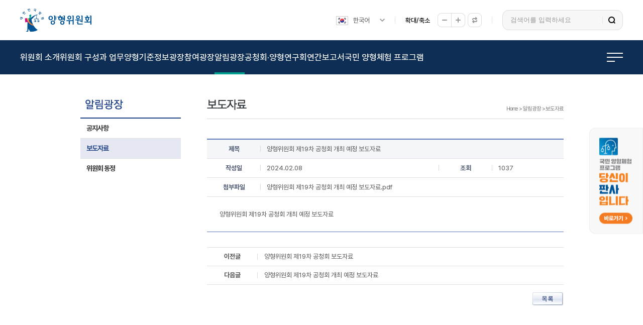

--- FILE ---
content_type: text/html; charset=euc-kr
request_url: https://sc.scourt.go.kr/sc/krsc/board/BoardViewAction.work?seqnum=1532&gubun=7
body_size: 46809
content:
<!DOCTYPE html PUBLIC "-//W3C//DTD XHTML 1.0 Transitional//EN" "http://www.w3.org/TR/xhtml1/DTD/xhtml1-transitional.dtd">
<html xmlns="http://www.w3.org/1999/xhtml" xml:lang="ko">

<!--- sc_header  --->
<head>








<meta http-equiv="Content-Type" content="text/html; charset=euc-kr" />
<meta http-equiv="Content-Script-Type" content="text/javascript"/>
<meta http-equiv="Content-Style-Type" content="text/css"/>
<meta http-equiv="X-UA-Compatible" content="IE=edge"/>
<meta name="viewport" content="user-scalable=yes, initial-scale=1.0, maximum-scale=2.0, minimum-scale=1.0, width=device-width" />
<meta name="format-detection" content="telephone=no"/>
<meta name="apple-mobile-web-app-capable" content="yes">
<meta name="apple-mobile-web-app-status-bar-style" content="black-translucent"/>
<meta name="apple-mobile-web-app-title" content="양형위원회">

<meta name="author" content="양형위원회">
<meta name="title" content="양형위원회">
<meta name="description" content="">
<meta name="keywords" content="">
<meta property="og:type" content="website">
<meta property="og:title" content="양형위원회">
<meta property="og:description" content="">
<meta property="og:image" content="">
<meta property="og:url" content="https://sc.scourt.go.kr/">

<title>양형위원회</title>

<link rel="shortcut icon" type="image/x-icon" href="/scourt/common/images/favicon.ico">

<link rel="preload" href="/sc/krsc/font/woff2-subset/Pretendard-Regular.subset.woff2" as="font" type="font/woff2" crossorigin="anonymous">
<link rel="preload" href="/sc/krsc/font/woff2-subset/Pretendard-Medium.subset.woff2" as="font" type="font/woff2" crossorigin="anonymous">
<link rel="preload" href="/sc/krsc/font/woff2-subset/Pretendard-SemiBold.subset.woff2" as="font" type="font/woff2" crossorigin="anonymous">
<link rel="preload" href="/sc/krsc/font/woff2-subset/Pretendard-Bold.subset.woff2" as="font" type="font/woff2" crossorigin="anonymous">
<link rel="preload" href="/sc/krsc/font/woff2-subset/Pretendard-ExtraBold.subset.woff2" as="font" type="font/woff2" crossorigin="anonymous">
<link rel="preload" href="/sc/krsc/font/woff2-subset/Pretendard-Black.subset.woff2" as="font" type="font/woff2" crossorigin="anonymous">

<link rel="stylesheet" type="text/css" href="/sc/krsc/css/jquery-ui-1.8.22.judiciary.css" />
<link type="text/css" rel="stylesheet" href="/sc/krsc/css/sub.css"/>
<link type="text/css" rel="stylesheet" href="/sc/krsc/css/style.css"/>

<!--[if lte IE 8]>
<script src="/sc/krsc/js/html5.js"></script>
<![endif]-->    
<script src="/sc/krsc/js/jquery-3.2.1.min.js"></script>
<script src="/sc/krsc/js/jquery-ui.min.js"></script>
<script type="text/javascript" src="/sc/krsc/js/jquery-ui-1.8.21.custom.min.js"></script>
<script src="/sc/krsc/js/sectionDisplay.js"></script>
<script type="text/javascript" src="/sc/krsc/js/menu.js"></script>
<script type="text/javascript" src="/sc/krsc/js/common_old.js"></script>
<script type="text/javascript" src="/sc/krsc/js/board.js"></script>
<script src="/sc/krsc/js/common.js"></script>
<!--[if IE 9]>
<script type="text/javascript" src="/sc/krsc/js/matchMedia.js"></script>
<script type="text/javascript" src="/sc/krsc/js/matchMedia.addListener.js"></script>
<![endif]--> 

</head>
<script type="text/javascript" src="/sc/krsc/js/jquery-ui-1.8.21.custom.min.js"></script>
<link rel="stylesheet" type="text/css" href="/sc/krsc/css/jquery-ui-1.8.22.judiciary.css" />














<script type="text/javascript">
<!--
	function download(file,name){
		var form = document.downForm;
		form.file.value= file;
		form.path.value='022';
		form.downFile.value=name;
		form.action="https://file.scourt.go.kr//AttachDownload";
		form.submit();
	}
//-->
</script>


<body>
<div id="wrap">
	

<div id="skipToContent" title="스킵 네비게이션">
	<ul>
		<li><a href="#container">본문 바로가기</a></li>
		<li><a href="#gnb">주메뉴 바로가기</a></li>
		<li><a href="#header">상위메뉴 바로가기</a></li>
		<li><a href="#footer">하위메뉴 바로가기</a></li>
	</ul>
</div>	

<script type="text/javascript">            
	//양형위원회 통합검색
	function totalSearch(num) {
		if(num == '2'){
			document.totalSearch.searchWord.value = document.searchCon.word2.value;
		}
		if(document.totalSearch.searchWord.value == ""){
			alert("검색어를 입력해주세요.");
			return;
		}
		document.totalSearch.submit();
	}            
</script>



<header id="header">
	<div class="hd-top">
		<div class="indiv">
			<h1 class="logo"><a href="/sc/krsc/main/Main.work">양형위원회</a></h1>
			<div class="top-lang">
				<dl class="toggle_box">
					<dt><a href="#">한국어</a></dt>
					<dd>
						<ul>
							<li><a href="/sc/engsc/index.jsp">English</a></li>
						</ul>
					</dd>
				</dl>
			</div>
			<div class="top-zoom">
				<span class="tit">확대/축소</span>
				<div class="zoom-btn">
					<span class="zout"><a href="#" onclick="minus()">축소</a></span>
					<span class="zin"><a href="#" onclick="plus()">확대</a></span>                        
				</div>                    
				<span class="return"><a href="#" onclick="zreturn()">원래대로</a></span>
			</div>
			<div class="top-search">
				<form name="totalSearch" method="post" action="/sc/krsc/board/SearchListAction.work">
					<input type="text" class="typeText" name="searchWord" value="" placeholder="검색어를 입력하세요" />
				</form>
				<button type="button" onclick="javascript:totalSearch('1')">검색</button>
			</div>
		</div>
	</div>
	<div class="hd-menu">
		<div class="indiv">
			<ul id="gnb">
				<li >
					<a href="/sc/krsc/intro/greet/greet.jsp">위원회 소개</a>
					<div class="sub-menu-layer">
						<dl>
							<dt><a href="/sc/krsc/intro/greet/greet.jsp">위원장</a></dt>
							<dd>
								<p><a href="/sc/krsc/intro/greet/greet.jsp">인사말</a></p>
								<p><a href="/sc/krsc/intro/profile/chief.jsp">약력</a></p>
								<p><a href="/sc/krsc/intro/greet/past_chief.jsp">역대 위원장</a></p>
							</dd>
						</dl>
						<dl>
							<dt><a href="/sc/krsc/intro/greet/purpose.jsp">위원회가 걸어온 길</a></dt>
						</dl>
						<dl>
							<dt><a href="/sc/krsc/intro/greet/organization.jsp">위원회 조직</a></dt>
						</dl>
						<dl>
							<dt><a href="/sc/krsc/intro/profile/punish_member.jsp">위원 소개</a></dt>
							<dd>
								<p><a href="/sc/krsc/intro/profile/punish_member.jsp">양형위원</a></p>
								<p><a href="/sc/krsc/intro/profile/pro_member.jsp">전문위원</a></p>
								<p><a href="/sc/krsc/intro/profile/ask_member.jsp">자문위원</a></p>
							</dd>
						</dl>
						<dl>
							<dt><a href="/sc/krsc/intro/location/location.jsp">찾아오시는 길</a></dt>
						</dl>
					</div>
				</li>
				<li >
					<a href="/sc/krsc/member/member_01/punish_member.jsp">위원회 구성과 업무</a>
					<div class="sub-menu-layer">
						<dl>
							<dt><a href="/sc/krsc/member/member_01/punish_member.jsp">양형위원</a></dt>
						</dl>
						<dl>
							<dt><a href="/sc/krsc/member/member_02/pro_member.jsp">전문위원</a></dt>
						</dl>
						<dl>
							<dt><a href="/sc/krsc/member/member_03/ask_member.jsp">자문위원</a></dt>
						</dl>
						<dl>
							<dt><a href="/sc/krsc/member/member_04/support.jsp">운영지원단</a></dt>
						</dl>
					</div>
				</li>
				<li >
					<a href="/sc/krsc/criterion/standard/standard.jsp">양형기준</a>
					<div class="sub-menu-layer">
						<dl>
							<dt><a href="/sc/krsc/criterion/standard/standard.jsp">양형기준이란?</a></dt>
						</dl>
						<dl>
							<dt><a href="/sc/krsc/criterion/explan/introduction/introduction_01.jsp">양형기준 해설</a></dt>
							<dd>
								<p><a href="/sc/krsc/criterion/explan/introduction/introduction_01.jsp">서론</a></p>
								<p><a href="/sc/krsc/criterion/explan/apply/apply_01.jsp">양형기준의 적용</a></p>
								<p><a href="/sc/krsc/criterion/explan/stand/standard_01.jsp">형종 및 형량 기준</a></p>
								<p><a href="/sc/krsc/criterion/explan/probation/probation_01.jsp">집행유예 기준</a></p>
								<p><a href="/sc/krsc/pdf/sc_explan_doc.pdf" target="_blank">양형기준 해설 내려받기</a></p>
							</dd>
						</dl>
						<dl>
							<dt><a href="/sc/krsc/criterion/criterion_04/robber_01.jsp">시행 중 양형기준</a></dt>
						</dl>
						<dl>
							<dt><a href="/sc/krsc/criterion/past/robber/robber_01.jsp">과거 양형기준</a></dt>
						</dl>
						<dl>
							<dt><a href="/sc/krsc/criterion/down/standard_down.jsp">양형기준 내려받기</a></dt>
						</dl>
					</div>
				</li>
				<li >
					<a href="/sc/krsc/info/relation.jsp">정보광장</a>
					<div class="sub-menu-layer">
						<dl>
							<dt><a href="/sc/krsc/info/relation.jsp">관련법령</a></dt>
						</dl>
						<dl>
							<dt><a href="/sc/krsc/board/BoardListAction.work?gubun=3">회의자료</a></dt>
						</dl>
						<dl>
							<dt><a href="/sc/krsc/board/BoardListAction.work?gubun=2">연구자료</a></dt>
						</dl>
						<dl>
							<dt><a href="/sc/krsc/info/links_site.jsp">관련사이트</a></dt>
						</dl>
					</div>
				</li>
				<li >
					<a href="/sc/krsc/wish/WishClientFormAction.work?gubun=1">참여광장</a>
					<div class="sub-menu-layer">
						<dl>
							<dt><a href="/sc/krsc/wish/WishClientFormAction.work?gubun=1">양형위원회에 바란다</a></dt>
						</dl>
						<dl>
							<dt><a href="/sc/krsc/wish/WishClientFormAction.work?gubun=2">홈페이지 개선의견</a></dt>
						</dl>
						<dl>
							<dt><a href="/sc/krsc/board/BoardListAction.work?gubun=11">자주묻는 질문</a></dt>
						</dl>
					</div>
				</li>
				<li class="on">
					<a href="/sc/krsc/board/BoardListAction.work?gubun=6">알림광장</a>
					<div class="sub-menu-layer">
						<dl>
							<dt><a href="/sc/krsc/board/BoardListAction.work?gubun=6">공지사항</a></dt>
						</dl>
						<dl>
							<dt><a href="/sc/krsc/board/BoardListAction.work?gubun=7">보도자료</a></dt>
						</dl>
						<dl>
							<dt><a href="/sc/krsc/board/BoardListAction.work?gubun=8">위원회 동정</a></dt>
						</dl>
					</div>
				</li>
				<li >
					<a href="/sc/krsc/public/outline.jsp">공청회·양형연구회</a>
					<div class="sub-menu-layer">
						<dl>
							<dt><a href="/sc/krsc/public/outline.jsp">개요</a></dt>
						</dl>
						<dl>
							<dt><a href="/sc/krsc/board/BoardListAction.work?gubun=5">공청회·공개토론회</a></dt>
						</dl>
						<dl>
							<dt><a href="/sc/krsc/board/BoardListAction.work?gubun=10">양형연구회</a></dt>
						</dl>
					</div>
				</li>
				<li >
					<a href="/sc/krsc/report/report.jsp">연간보고서</a>
					<div class="sub-menu-layer">
						<dl>
							<dt><a href="/sc/krsc/report/report.jsp">연간보고서란 무엇인가</a></dt>
						</dl>
						<dl>
							<dt><a href="/sc/krsc/board/BoardListAction.work?gubun=1">연간보고서</a></dt>
						</dl>
					</div>
				</li>
				<li><a href="https://www.scourt.go.kr/sc/exp/main.work" target="_blank" title="새창으로 열림">국민 양형체험 프로그램</a></li>
			</ul>
			<button type="button" class="all-menu-btn">전체메뉴</button>
		</div>
	</div>
</header>

<!-- 전체메뉴(사이트맵) -->
<div class="all-menu-layer">
	<h1>사이트맵</h1>
	<div class="sec">
		<h3>양형위원회 <br/>소개</h3>
		<div class="h3-menu">
			<div>
				<a href="/sc/krsc/intro/greet/greet.jsp">위원장</a>
				<ul>
					<li><a href="/sc/krsc/intro/greet/greet.jsp">인사말</a></li>
					<li><a href="/sc/krsc/intro/profile/chief.jsp">약력</a></li>
					<li><a href="/sc/krsc/intro/greet/past_chief.jsp">역대 위원장</a></li>
				</ul>
			</div>
			<div><a href="/sc/krsc/intro/greet/purpose.jsp">위원회가 걸어온 길</a></div>
			<div><a href="/sc/krsc/intro/greet/organization.jsp">위원회 조직</a></div>
			<div>
				<a href="/sc/krsc/intro/profile/punish_member.jsp">위원 소개</a>
				<ul>
				  <li><a href="/sc/krsc/intro/profile/punish_member.jsp">양형위원</a></li>
				  <li><a href="/sc/krsc/intro/profile/pro_member.jsp">전문위원</a></li>
				  <li><a href="/sc/krsc/intro/profile/ask_member.jsp">자문위원</a></li>
				</ul>
			</div>
			<div><a href="/sc/krsc/intro/location/location.jsp">찾아오시는 길</a></div>
		</div>
	</div>
	<div class="sec">
		<h3>위원회 <br/>구성과 업무</h3>
		<div class="h3-menu">
			<div><a href="/sc/krsc/member/member_01/punish_member.jsp">양형위원</a></div>
			<div><a href="/sc/krsc/member/member_02/pro_member.jsp">전문위원</a></div>
			<div><a href="/sc/krsc/member/member_03/ask_member.jsp">자문위원</a></div>
			<div><a href="/sc/krsc/member/member_04/support.jsp">운영지원단</a></div>
		</div>
	</div>
	<div class="sec">
		<h3>양형기준</h3>
		<div>
			<div class="h3-menu">
				<div><a href="/sc/krsc/criterion/standard/standard.jsp">양형기준이란?</a></div>
				<div>
					<a href="/sc/krsc/criterion/explan/introduction/introduction_01.jsp">양형기준 해설</a>
					<ul>
						<li><a href="/sc/krsc/criterion/explan/introduction/introduction_01.jsp">서론</a></li>
						<li><a href="/sc/krsc/criterion/explan/apply/apply_01.jsp">양형기준의 적용</a></li>
						<li><a href="/sc/krsc/criterion/explan/stand/standard_01.jsp">형종 및 형량 기준</a></li>
						<li><a href="/sc/krsc/criterion/explan/probation/probation_01.jsp">집행유예 기준</a></li>
						<li><a href="/sc/krsc/pdf/sc_explan_doc.pdf" target="_blank">양형기준 해설 내려받기</a></li>
					</ul>
				</div>
				<div><a href="/sc/krsc/criterion/down/standard_down.jsp">양형기준 내려받기</a></div>
			</div>
			<div class="h3-menu">
				<dl>
					<dt><a href="/sc/krsc/criterion/criterion_04/robber_01.jsp">시행 중 양형기준</a> <span></span> <button type="button">열기</button></dt>
					<dd>
						<ul>
							<li><a href="/sc/krsc/criterion/criterion_04/robber_01.jsp">강도범죄 양형기준</a></li>
							<li><a href="/sc/krsc/criterion/criterion_48/blackmail_01.jsp">공갈범죄 양형기준</a></li>
							<li><a href="/sc/krsc/criterion/criterion_41/execution_disturbance_01.jsp">공무집행방해범죄 양형기준</a></li>
							<li><a href="/sc/krsc/criterion/criterion_12/officialdoc_01.jsp">공문서범죄 양형기준</a></li>
							<li><a href="/sc/krsc/criterion/criterion_38/accidental_homicide_01.jsp">과실치사상·산업안전보건범죄 양형기준</a></li>
							<li><a href="/sc/krsc/criterion/criterion_59/tariff_01.jsp">관세범죄 양형기준</a></li>
							<li><a href="/sc/krsc/criterion/criterion_35/traffic_change_01.jsp">교통범죄 양형기준</a></li>
							<li><a href="/sc/krsc/criterion/criterion_50/right_interference_01.jsp">권리행사방해범죄 양형기준</a></li>
							<li><a href="/sc/krsc/criterion/criterion_36/labor_standard_01.jsp">근로기준법위반범죄 양형기준</a></li>
							<li><a href="/sc/krsc/criterion/criterion_02/bribe_01.jsp">뇌물범죄 양형기준</a></li>
							<li><a href="/sc/krsc/criterion/criterion_46/loan_claimCollection_01.jsp">대부업법·채권추심법위반범죄 양형기준</a></li>
							<li><a href="/sc/krsc/criterion/criterion_44/escape_concealment_01.jsp">도주·범인은닉범죄 양형기준</a></li>
							<li><a href="/sc/krsc/criterion/criterion_56/digital_sexual_01.jsp">디지털성범죄 양형기준</a></li>
							<li><a href="/sc/krsc/criterion/criterion_16/narcotic_01.jsp">마약범죄 양형기준</a></li>
							<li><a href="/sc/krsc/criterion/criterion_53/defamation_01.jsp">명예훼손범죄 양형기준</a></li>
							<li><a href="/sc/krsc/criterion/criterion_07/falsecharge_01.jsp">무고범죄 양형기준</a></li>
							<li><a href="/sc/krsc/criterion/criterion_24/arson_01.jsp">방화범죄 양형기준</a></li>
							<li><a href="/sc/krsc/criterion/criterion_25/malpra_01.jsp">배임수증재범죄 양형기준</a></li>
							<li><a href="/sc/krsc/criterion/criterion_26/lawyer_01.jsp">변호사법위반범죄 양형기준</a></li>
							<li><a href="/sc/krsc/criterion/criterion_10/fraud_01.jsp">사기범죄 양형기준</a></li>
							<li><a href="/sc/krsc/criterion/criterion_13/privatedoc_01.jsp">사문서범죄 양형기준</a></li>
							<li><a href="/sc/krsc/criterion/criterion_34/speculative_game_01.jsp">사행성·게임물범죄 양형기준</a></li>
							<li><a href="/sc/krsc/criterion/criterion_01/murder_01.jsp">살인범죄 양형기준</a></li>
							<li><a href="/sc/krsc/criterion/criterion_37/petroleum_business_01.jsp">석유사업법위반범죄 양형기준</a></li>
							<li><a href="/sc/krsc/criterion/criterion_21/election_01.jsp">선거범죄 양형기준</a></li>
							<li><a href="/sc/krsc/criterion/criterion_27/sextraffic_01.jsp">성매매범죄 양형기준</a></li>
							<li><a href="/sc/krsc/criterion/criterion_03/sex_01.jsp">성범죄 양형기준</a></li>
							<li><a href="/sc/krsc/criterion/criterion_51/destruction_01.jsp">손괴범죄 양형기준</a></li>
							<li><a href="/sc/krsc/criterion/criterion_61/stalking_01.jsp">스토킹범죄 양형기준</a></li>
							<li><a href="/sc/krsc/criterion/criterion_15/food_health_01.jsp">식품·보건범죄 양형기준</a></li>
							<li><a href="/sc/krsc/criterion/criterion_52/capture_humanTrafficking_01.jsp">약취·유인·인신매매범죄 양형기준</a></li>                                    
							<li><a href="/sc/krsc/criterion/criterion_32/business_obstruction_01.jsp">업무방해범죄 양형기준</a></li>
							<li><a href="/sc/krsc/criterion/criterion_42/perjury_destroyEvidence_01.jsp">위증·증거인멸범죄 양형기준</a></li>
							<li><a href="/sc/krsc/criterion/criterion_54/similar_reception_01.jsp">유사수신행위법위반범죄 양형기준</a></li>
							<li><a href="/sc/krsc/criterion/criterion_40/stolen_property_01.jsp">장물범죄 양형기준</a></li>
							<li><a href="/sc/krsc/criterion/criterion_55/electronic_finance_01.jsp">전자금융거래법위반범죄 양형기준</a></li>
							<li><a href="/sc/krsc/criterion/criterion_39/theft_crime_01.jsp">절도범죄 양형기준</a></li>
							<li><a href="/sc/krsc/criterion/criterion_60/infonetwork_01.jsp">정보통신망·개인정보범죄 양형기준</a></li>
							<li><a href="/sc/krsc/criterion/criterion_22/tax_01.jsp">조세범죄 양형기준</a></li>
							<li><a href="/sc/krsc/criterion/criterion_57/housebreaking_01.jsp">주거침입범죄 양형기준</a></li>
							<li><a href="/sc/krsc/criterion/criterion_17/stock_01.jsp">증권·금융범죄 양형기준</a></li>
							<li><a href="/sc/krsc/criterion/criterion_43/intellectual_property_01.jsp">지식재산권범죄 양형기준</a></li>
							<li><a href="/sc/krsc/criterion/criterion_49/arrest_confinement_01.jsp">체포·감금·유기·학대범죄 양형기준</a></li>
							<li><a href="/sc/krsc/criterion/criterion_45/illegal_check_control_01.jsp">통화·유가증권·부정수표단속법위반범죄 양형기준</a></li>
							<li><a href="/sc/krsc/criterion/criterion_47/violence_01.jsp">폭력범죄 양형기준</a></li>
							<li><a href="/sc/krsc/criterion/criterion_58/environment_01.jsp">환경범죄 양형기준</a></li>
							<li><a href="/sc/krsc/criterion/criterion_05/embezzlement_01.jsp">횡령·배임범죄 양형기준</a></li>
						</ul>
					</dd>
				</dl>
			</div>
			<div class="h3-menu">
				<dl>
					<dt><a href="/sc/krsc/criterion/past/robber/robber_01.jsp">과거 양형기준</a> <span></span> <button type="button">열기</button></dt>
					<dd>
						<ul>
							<li><a href="/sc/krsc/criterion/past/robber/robber_01.jsp">구 강도범죄 양형기준</a></li>
							<li><a href="/sc/krsc/criterion/past/robber_2011/robber_01.jsp"><span>강도범죄 1차 수정 양형기준 2011년</span></a></li>
							<li><a href="/sc/krsc/criterion/past/criterion_04_2020/robber_01.jsp"><span>강도범죄 2차 수정 양형기준 2020년</span></a></li>
							<li><a href="/sc/krsc/criterion/past/criterion_04_2022/robber_01.jsp"><span>강도범죄 3차 수정 양형기준 2022년</span></a></li>
							<li><a href="/sc/krsc/criterion/past/threat_2013/threat_01.jsp"><span>구 공갈범죄 양형기준</span></a></li>
							<li><a href="/sc/krsc/criterion/past/criterion_48_2018/blackmail_01.jsp"><span>공갈범죄 1차 수정 양형기준 2018년</span></a></li>
							<li><a href="/sc/krsc/criterion/past/criterion_48_2022/blackmail_01.jsp"><span>공갈범죄 2차 수정 양형기준 2022년</span></a></li>
							<li><a href="/sc/krsc/criterion/past/disturbance_2011/disturbance_01.jsp"><span>구 공무집행방해범죄 양형기준</span></a></li>
							<li><a href="/sc/krsc/criterion/past/criterion_41_2017/execution_disturbance_01.jsp"><span>공무집행방해범죄 1차 수정 양형기준 2017년</span></a></li>
							<li><a href="/sc/krsc/criterion/past/criterion_41_2022/execution_disturbance_01.jsp"><span>공무집행방해범죄 2차 수정 양형기준 2022년</span></a></li>
							<li><a href="/sc/krsc/criterion/past/criterion_12_2011/officialdoc_01.jsp"><span>최초 공문서범죄 2011년 </span></a></li>
							<li><a href="/sc/krsc/criterion/past/homicide_2016/homicide_01.jsp"><span>구 과실치사상범죄 양형기준</span></a></li>
							<li><a href="/sc/krsc/criterion/past/criterion_38_2021/accidental_homicide_01.jsp"><span>과실치사상·산업안전보건범죄 1차 수정 양형기준 2021년</span></a><br></li>
							<li><a href="/sc/krsc/criterion/past/criterion_38_2022/accidental_homicide_01.jsp"><span>과실치사상·산업안전보건범죄 2차 수정 양형기준 2022년</span></a><br></li>
							<li><a href="/sc/krsc/criterion/past/traffic_2012/traffic_01.jsp"><span>교통범죄 양형기준 2012년</span></a></li>
							<li><a href="/sc/krsc/criterion/past/traffic_2016/traffic_01.jsp"><span>교통범죄 1차 수정 양형기준 2016년</span></a></li>
							<li><a href="/sc/krsc/criterion/past/criterion_35_2020/traffic_change_01.jsp"><span>교통범죄 2차 수정 양형기준 2020년</span></a></li>
							<li><a href="/sc/krsc/criterion/past/rightInterference_2015/right_interference_01.jsp"><span>구 권리행사방해범죄 양형기준</span></a></li>
							<li><a href="/sc/krsc/criterion/past/criterion_50_2018/right_interference_01.jsp"><span>권리행사방해범죄 1차 수정 양형기준 2018년</span></a></li>
							<li><a href="/sc/krsc/criterion/past/criterion_50_2022/right_interference_01.jsp"><span>권리행사방해범죄 2차 수정 양형기준 2022년</span></a></li>
							<li><a href="/sc/krsc/criterion/past/criterion_36_2016/labor_standard_01.jsp"><span>최초 근로기준법위반범죄 양형기준 2016년</span></a></li>
							<li><a href="/sc/krsc/criterion/past/criterion_36_2022/labor_standard_01.jsp"><span>근로기준법위반범죄 1차 수정 양형기준 2022년</span></a></li>
							<li><a href="/sc/krsc/criterion/past/criterion_02_2009/bribe_01.jsp"><span>최초 뇌물범죄 양형기준 2009년</span></a></li>
							<li><a href="/sc/krsc/criterion/past/criterion_46_2017/loan_claimCollection_01.jsp"><span>최초 대부업법·채권추심법위반범죄 양형기준 2017년</span></a></li>
							<li><a href="/sc/krsc/criterion/past/criterion_46_2022/loan_claimCollection_01.jsp"><span>대부업법·채권추심법위반범죄 1차 수정 양형기준 2022년</span></a></li>
							<li><a href="/sc/krsc/criterion/past/criterion_44_2017/escape_concealment_01.jsp"><span>최초 도주·범인은닉범죄 양형기준 2017년</span></a></li>
							<li><a href="/sc/krsc/criterion/past/criterion_44_2022/escape_concealment_01.jsp"><span>도주·범인은닉범죄 1차 수정 양형기준 2022년</span></a></li>
							<li><a href="/sc/krsc/criterion/past/criterion_56_2021/digital_sexual_01.jsp"><span>최초 디지털 성범죄 양형기준 2021년</span></a></li>
							<li><a href="/sc/krsc/criterion/past/criterion_56_2022/digital_sexual_01.jsp"><span>디지털 성범죄 1차 수정 양형기준 2022년</span></a></li>
							<li><a href="/sc/krsc/criterion/past/drug_2011/drug_01.jsp"><span>구 마약범죄 양형기준</span></a></li>
							<li><a href="/sc/krsc/criterion/past/narcotic_2015/narcotic_01.jsp"><span>마약범죄 1차 수정 양형기준 2015년</span></a></li>                                               
							<li><a href="/sc/krsc/criterion/past/criterion_16_2020/narcotic_01.jsp"><span>마약범죄 2차 수정 양형기준 2020년</span></a></li>
							<li><a href="/sc/krsc/criterion/past/criterion_16_2023/narcotic_01.jsp"><span>마약범죄 3차 수정 양형기준 2023년</span></a></li>
							<li><a href="/sc/krsc/criterion/past/criterion_53_2019/defamation_01.jsp"><span>최초 명예훼손범죄 양형기준 2019년</span></a></li>
							<li><a href="/sc/krsc/criterion/past/criterion_53_2022/defamation_01.jsp"><span>명예훼손범죄 1차 수정 양형기준 2022년</span></a></li>
							<li><a href="/sc/krsc/criterion/past/criterion_07_2009/falsecharge_01.jsp"><span>최초 무고범죄 양형기준 2009년 </span></a></li>
							<li><a href="/sc/krsc/criterion/past/criterion_07_2022/falsecharge_01.jsp"><span>무고범죄 1차 수정 양형기준 2022년</span></a></li>
							<li><a href="/sc/krsc/criterion/past/criterion_24_2013/arson_01.jsp"><span>최초 방화범죄 양형기준 2013년 </span></a></li>
							<li><a href="/sc/krsc/criterion/past/criterion_24_2022/arson_01.jsp"><span>방화범죄 1차 수정 양형기준 2022년</span></a></li>
							<li><a href="/sc/krsc/criterion/past/criterion_25_2014/malpra_01.jsp"><span>최초 배임수증재범죄 양형기준 2014년</span></a></li>
							<li><a href="/sc/krsc/criterion/past/criterion_25_2022/malpra_01.jsp"><span>배임수증재범죄 1차 수정 양형기준 2022년</span></a></li>
							<li><a href="/sc/krsc/criterion/past/criterion_26_2014/lawyer_01.jsp"><span>최초 변호사법위반범죄 양형기준 2014년</span></a></li>
							<li><a href="/sc/krsc/criterion/past/criterion_10_2011/fraud_01.jsp"><span>최초 사기범죄 양형기준 2011년 </span></a></li>
							<li><a href="/sc/krsc/criterion/past/criterion_10_2022/fraud_01.jsp"><span>사기범죄 1차 수정 양형기준 2022년</span></a></li>
							<li><a href="/sc/krsc/criterion/past/criterion_13_2011/privatedoc_01.jsp"><span>최초 사문서범죄 2011년</span></a></li>
							<li><a href="/sc/krsc/criterion/past/criterion_34_2015/speculative_game_01.jsp"><span>최초 사행성·게임물범죄 양형기준 2015년</span></a></li>
							<li><a href="/sc/krsc/criterion/past/murder/murder_01.jsp">살인범죄 양형기준 2009년</a></li>
							<li><a href="/sc/krsc/criterion/past/murder_2011/murder_2011_01.jsp">살인범죄 1차 수정 양형기준 2011년</a></li>
							<li><a href="/sc/krsc/criterion/past/criterion_01_2013/murder_01.jsp"><span>살인범죄 2차 수정 양형기준 2013년</span></a></li>
							<li><a href="/sc/krsc/criterion/past/criterion_01_2022/murder_01.jsp"><span>살인범죄 3차 수정 양형기준 2022년</span></a></li>
							<li><a href="/sc/krsc/criterion/past/criterion_37_2016/petroleum_business_01.jsp"><span>최초 석유사업법위반범죄 양형기준 2016년</span></a></li>
							<li><a href="/sc/krsc/criterion/past/election_2012/election_01.jsp"><span>구 선거범죄 양형기준</span></a></li>
							<li><a href="/sc/krsc/criterion/past/criterion_21_2020/election_01.jsp"><span>선거범죄 1차 수정 양형기준 2020년</span></a></li>
							<li><a href="/sc/krsc/criterion/past/criterion_21_2022/election_01.jsp"><span>선거범죄 2차 수정 양형기준 2022년</span></a></li>
							<li><a href="/sc/krsc/criterion/past/criterion_27_2014/sextraffic_01.jsp"><span>최초 성매매범죄 양형기준 2014년</span></a></li>
							<li><a href="/sc/krsc/criterion/past/criterion_27_2022/sextraffic_01.jsp"><span>성매매범죄 1차 수정 양형기준 2022년</span></a></li>
							<li><a href="/sc/krsc/criterion/past/sex_2009/sex_2009_01.jsp"><span>성범죄 양형기준 2009년</span></a></li>
							<li><a href="/sc/krsc/criterion/past/sex_2010/sex_2010_01.jsp"><span>성범죄 1차 수정 양형기준 2010년</span></a></li>
							<li><a href="/sc/krsc/criterion/past/sex_2011/sex_2011_01.jsp"><span>성범죄 2차 수정 양형기준 2011년</span></a></li>
							<li><a href="/sc/krsc/criterion/past/sex_2012/sex_2012_01.jsp"><span>성범죄 3차 수정 양형기준 2012년</span></a></li>
							<li><a href="/sc/krsc/criterion/past/sex_2013/sex_2013_01.jsp"><span>성범죄 4차 수정 양형기준 2013년</span></a></li>
							<li><a href="/sc/krsc/criterion/past/sex_2020/sex_2020_01.jsp"><span>성범죄 5차 수정 양형기준 2020년</span></a></li>
							<li><a href="/sc/krsc/criterion/past/criterion_03_2022/sex_01.jsp"><span>성범죄 6차 수정 양형기준 2022년</span></a></li>
							<li><a href="/sc/krsc/criterion/past/destruction_2015/destruction_01.jsp"><span>구 손괴범죄 양형기준</span></a></li>
							<li><a href="/sc/krsc/criterion/past/criterion_51_2018/destruction_01.jsp"><span>손괴범죄 1차 수정 양형기준 2018년</span></a></li>
							<li><a href="/sc/krsc/criterion/past/criterion_51_2022/destruction_01.jsp"><span>손괴범죄 2차 수정 양형기준 2022년</span></a></li>
							<li><a href="/sc/krsc/criterion/past/food_2011/food_01.jsp"><span>구 식품·보건범죄 양형기준</span></a></li>
							<li><a href="/sc/krsc/criterion/past/criterion_15_2015/food_health_01.jsp"><span>식품·보건범죄 1차 수정 양형기준 2015년</span></a></li>
							<li><a href="/sc/krsc/criterion/past/criterion_15_2022/food_health_01.jsp"><span>식품·보건범죄 2차 수정 양형기준 2022년</span></a></li>
							<li><a href="/sc/krsc/criterion/past/capture_2011/capture_01.jsp"><span>구 약취·유인범죄 양형기준</span></a></li>
							<li><a href="/sc/krsc/criterion/past/capture_2014/capture_01.jsp"><span>구 약취·유인·인신매매범죄 양형기준</span></a></li>
							<li><a href="/sc/krsc/criterion/past/criterion_52_2018/capture_humanTrafficking_01.jsp"><span>약취·유인·인신매매범죄 2차 수정 양형기준 2018년</span></a></li>
							<li><a href="/sc/krsc/criterion/past/criterion_52_2022/capture_humanTrafficking_01.jsp"><span>약취·유인·인신매매범죄 3차 수정 양형기준 2022년</span></a></li>
							<li><a href="/sc/krsc/criterion/past/criterion_32_2015/business_obstruction_01.jsp"><span>최초 업무방해범죄 양형기준 2015년</span></a></li>
							<li><a href="/sc/krsc/criterion/past/criterion_32_2022/business_obstruction_01.jsp"><span>업무방해범죄 1차 수정 양형기준 2022년</span></a></li>
							<li><a href="/sc/krsc/criterion/past/perjury_2009/perjury_01.jsp"><span>구 위증범죄 양형기준</span></a></li>
							<li><a href="/sc/krsc/criterion/past/criterion_42_2017/perjury_destroyEvidence_01.jsp"><span>위증·증거인멸범죄 1차 수정 양형기준 2017년</span></a></li>
							<li><a href="/sc/krsc/criterion/past/criterion_42_2022/perjury_destroyEvidence_01.jsp"><span>위증·증거인멸범죄 2차 수정 양형기준 2022년</span></a></li>
							<li><a href="/sc/krsc/criterion/past/criterion_54_2019/similar_reception_01.jsp"><span>최초 유사수신행위법위반범죄 양형기준 2019년</span></a></li>
							<li><a href="/sc/krsc/criterion/past/criterion_54_2022/similar_reception_01.jsp"><span>유사수신행위법위반범죄 1차 수정 양형기준 2022년</span></a></li>
							<li><a href="/sc/krsc/criterion/past/stolen_2015/stolen_01.jsp"><span>장물범죄 양형기준 2015년</span></a></li>
							<li><a href="/sc/krsc/criterion/past/stolen_2015_2/stolen_01.jsp"><span>장물범죄 1차 수정 양형기준 2015년</span></a></li>
							<li><a href="/sc/krsc/criterion/past/criterion_40_2016/stolen_property_01.jsp"><span>장물범죄 2차 수정 양형기준 2016년</span></a></li>
							<li><a href="/sc/krsc/criterion/past/criterion_40_2022/stolen_property_01.jsp"><span>장물범죄 3차 수정 양형기준 2022년</span></a></li>
							<li><a href="/sc/krsc/criterion/past/criterion_55_2019/electronic_finance_01.jsp"><span>최초 전자금융거래법위반범죄 양형기준 2019년</span></a></li>
							<li><a href="/sc/krsc/criterion/past/theft_2011/theft_01.jsp"><span>구 절도범죄 양형기준</span></a></li>
							<li><a href="/sc/krsc/criterion/past/criterion_39_2016/theft_crime_01.jsp"><span>절도범죄 1차 수정 양형기준 2016년</span></a></li>
							<li><a href="/sc/krsc/criterion/past/criterion_39_2022/theft_crime_01.jsp"><span>절도범죄 2차 수정 양형기준 2022년</span></a></li>
							<li><a href="/sc/krsc/criterion/past/criterion_22_2013/tax_01.jsp"><span>최초 조세범죄 양형기준 2013년</span></a></li>
							<li><a href="/sc/krsc/criterion/past/criterion_57_2021/housebreaking_01.jsp"><span>최초 주거침입범죄 양형기준 2021년</span></a></li>
							<li><a href="/sc/krsc/criterion/past/criterion_57_2022/housebreaking_01.jsp"><span>주거침입범죄 1차 수정 양형기준 2022년</span></a></li>
							<li><a href="/sc/krsc/criterion/past/criterion_17_2012/stock_01.jsp"><span>최초 증권·금융범죄 2012년</span></a></li>
							<li><a href="/sc/krsc/criterion/past/knowledge_2012/knowledge_01.jsp"><span>구 지식재산권범죄 양형기준</span></a></li>
							<li><a href="/sc/krsc/criterion/past/criterion_43_2017/intellectual_property_01.jsp"><span>지식재산권범죄 1차 수정 양형기준 2017년</span></a></li>
							<li><a href="/sc/krsc/criterion/past/criterion_43_2022/intellectual_property_01.jsp"><span>지식재산권범죄 2차 수정 양형기준 2022년</span></a></li>
							<li><a href="/sc/krsc/criterion/past/criterion_43_2023/intellectual_property_01.jsp"><span>지식재산권범죄 3차 수정 양형기준 2023년</span></a></li>
							<li><a href="/sc/krsc/criterion/past/arrest_2014/arrest_01.jsp"><span>구 체포·감금·유기·학대범죄 양형기준</span></a></li>
							<li><a href="/sc/krsc/criterion/past/criterion_49_2018/arrest_confinement_01.jsp"><span>체포·감금·유기·학대범죄 1차 수정 양형기준 2018년</span></a></li>
							<li><a href="/sc/krsc/criterion/past/criterion_49_2022/arrest_confinement_01.jsp"><span>체포·감금·유기·학대범죄 2차 수정 양형기준 2022년</span></a></li>
							<li><a href="/sc/krsc/criterion/past/criterion_45_2017/illegal_check_control_01.jsp"><span>최초 통화·유가증권·부정수표단속법위반범죄 2017년</span></a></li>
							<li><a href="/sc/krsc/criterion/past/criterion_45_2022/illegal_check_control_01.jsp"><span>통화·유가증권·부정수표단속법위반범죄 1차 수정 양형기준 2022년</span></a></li>
							<li><a href="/sc/krsc/criterion/past/violence_2012/violence_01.jsp"><span>구 폭력범죄 양형기준</span></a></li>
							<li><a href="/sc/krsc/criterion/past/criterion_47_2018/violence_01.jsp"><span>폭력범죄 1차 수정 양형기준 2018년</span></a></li>
							<li><a href="/sc/krsc/criterion/past/criterion_47_2022/violence_01.jsp"><span>폭력범죄 2차 수정 양형기준 2022년</span></a></li>
							<li><a href="/sc/krsc/criterion/past/criterion_58_2021/environment_01.jsp"><span>최초 환경범죄 양형기준 2021년</span></a></li>
							<li><a href="/sc/krsc/criterion/past/criterion_05_2009/embezzlement_01.jsp" style="letter-spacing:-1.1px;"><span>최초 횡령·배임범죄 양형기준 2009년</span></a></li>
							<li><a href="/sc/krsc/criterion/past/criterion_05_2022/embezzlement_01.jsp"><span>횡령·배임범죄 1차 수정 양형기준 2022년</span></a></li>
						</ul>
					</dd>
				</dl>
			</div>
		</div>
	</div>
	<div class="sec">
		<h3>정보광장</h3>
		<div class="h3-menu">
			<div><a href="/sc/krsc/info/relation.jsp">관련법령</a></div>
			<div><a href="/sc/krsc/board/BoardListAction.work?gubun=3">회의자료</a></div>
			<div><a href="/sc/krsc/board/BoardListAction.work?gubun=2">연구자료</a></div>
			<div><a href="/sc/krsc/info/links_site.jsp">관련 사이트</a></div>
		</div>
	</div>
	<div class="sec">
		<h3>참여광장</h3>
		<div class="h3-menu">
			<div><a href="/sc/krsc/wish/WishClientFormAction.work?gubun=1">양형위원회에 바란다</a></div>
			<div><a href="/sc/krsc/wish/WishClientFormAction.work?gubun=2">홈페이지 개선의견</a></div>
			<div><a href="/sc/krsc/board/BoardListAction.work?gubun=11">자주묻는 질문</a></div>
		</div>
	</div>
	<div class="sec">
		<h3>알림광장</h3>
		<div class="h3-menu">
			<div><a href="/sc/krsc/board/BoardListAction.work?gubun=6">공지사항</a></div>
			<div><a href="/sc/krsc/board/BoardListAction.work?gubun=7">보도자료</a></div>
			<div><a href="/sc/krsc/board/BoardListAction.work?gubun=8">위원회 동정</a></div>
		</div>
	</div>
	<div class="sec">
		<h3>공청회·양형연구회</h3>
		<div class="h3-menu">
			<div><a href="/sc/krsc/public/outline.jsp">개요</a></div>
			<div><a href="/sc/krsc/board/BoardListAction.work?gubun=5">공청회·공개토론회</a></div>
			<div><a href="/sc/krsc/board/BoardListAction.work?gubun=10">양형연구회</a></div>
		</div>
	</div>
	<div class="sec">
		<h3>연간보고서</h3>
		<div class="h3-menu">
			<div><a href="/sc/krsc/report/report.jsp">연간보고서란 무엇인가</a></div>
			<div><a href="/sc/krsc/board/BoardListAction.work?gubun=1">연간보고서</a></div>
		</div>
	</div>
	<div class="sec">
		<h3>국민 양형체험<br/>프로그램</h3>
		<div class="h3-menu">
			<div><a href="https://www.scourt.go.kr/sc/exp/main.work" target="_blank" class="go-blank" title="새창으로 열림"><span>바로가기</span></a></div>
		</div>
	</div>
	<button type="button" class="close">닫기</button>
</div>
	<div id="container">
		


<div class="lnbMenu ">
	
	
	
	
	
	
		<h2 class="tit"><img src="/sc/krsc/images/tit_h2_lnb06.gif" alt="알림광장" /></h2>
		<ul>
			<li class="first"><a href="/sc/krsc/board/BoardListAction.work?gubun=6" >공지사항</a></li>
			<li><a href="/sc/krsc/board/BoardListAction.work?gubun=7"  class="on" >보도자료</a></li>
			<li><a href="/sc/krsc/board/BoardListAction.work?gubun=8" >위원회 동정</a></li>
		</ul>
	
	
	
</div><!-- //lnbMenu -->
		<!-- //lnbMenu -->
		<div class="content">
			


<div class="tit" >
	

	

	

	

	

	
			<h3><img src="/sc/krsc/images/tit_h3_sub48.gif" alt="보도자료" /></h3>
			<div class="location">
				<span>Home</span> &gt; <span>알림광장</span> &gt; <span>보도자료</span>
			</div>
		
	

	

	
</div>
			
			<!-- form 태그가 div 위에 있으면 화면이 밀림 -->			
			<form name="downForm" method="post">
				<input type="hidden" name="file" value=""/>
				<input type="hidden" name="path" value=""/>
				<input type="hidden" name="downFile" value=""/>
			</form>	
			<!-- 내용 시작 -->
			<div class="section sub01">
				<div class="tableView">
					<table summary="회의자료 제목,작성일,조회,첨부파일 상세페이지입니다.">
						<caption>회의자료 상세</caption>
						<colgroup>
							<col style="width: 15%;" />
							<col style="width: 50%;" />
							<col style="width: 15%;" />
							<col style="width: 20%;" />
						</colgroup>
						<tr class="subject">
							<th>제목</th>
							<td colspan="3">양형위원회 제19차 공청회 개최 예정 보도자료</td>
						</tr>
						<tr>
							<th>작성일</td>
							<td class="date">2024.02.08</td>
							<th>조회</th>
							<td>1037</td>
						</tr>
						<tr>
							<th>첨부파일</th>
							<td colspan="3" class="file">
								
								<a href="https://file.scourt.go.kr//AttachDownload?file=1707353198377_094638.pdf&path=027&downFile=양형위원회 제19차 공청회 개최 예정 보도자료.pdf" >양형위원회 제19차 공청회 개최 예정 보도자료.pdf</a>
								
								
								

								

								
							</td>
						</tr>
						<tr>
							<td class="txtCont" colspan="4"><p>양형위원회 제19차 공청회 개최 예정 보도자료 </p></td>
						</tr>
					</table>
				</div>
				
					<div class="txtView">
						<dl>
							
							<dt>이전글</dt>
							
							<dd>
								<a href="/sc/krsc/board/BoardViewAction.work?seqnum=1537&gubun=7&searchOption=&searchWord=">양형위원회 제19차 공청회 보도자료</a>
							</dd>
							
							
							<dt>다음글</dt>
							<dd>
								<a href="/sc/krsc/board/BoardViewAction.work?seqnum=1531&gubun=7&searchOption=&searchWord=">양형위원회 제19차 공청회 개최 예정 보도자료</a>
							</dd>
							
						</dl>
					</div>
				
				<div class="rightBtn">
					<a href="/sc/krsc/board/BoardListAction.work?gubun=7&currentPage=&searchOption=&searchWord="><img alt="목록" src="/sc/krsc/images/btn_list.gif"/></a>
				</div>
			</div>
			<!-- 내용 끝 -->
			
		</div><!-- //content -->
	 </div><!-- //container -->
<!-- 삭제 -->
</div>





<footer id="footer">
	<div class="indiv">
		<div class="ft1">
			<span class="flogo">양형위원회</span>
			<ul>
				<li class="mobile-view">
					<dl class="toggle_box">
						<dt><a href="javascript:;">모바일로 보기</a></dt>
						<dd>
							<button type="button" class="close">닫기</button>
							<p>
								QR코드를 스캔하시면<br/>
								모바일 기기에서 이용 가능합니다.
							</p>
							<div class="qr-box">
								<div class="sc">
									<span></span>
									양형위원회
								</div>
								<div class="sc-pro">
									<span></span>
									국민 양형체험 프로그램
								</div>
							</div>
						</dd>
					</dl>
				</li>
				<li class="prv"><a href="/sc/krsc/popup/pop_privacy.jsp" onclick="window.open(this.href,'personalinfo1','scrollbars=yes,width=775,height=600', '_blank'); return false;" onkeypress="if(event.keyCode == 13){window.open(this.href,'personalinfo1','scrollbars=yes,width=775,height=600', '_blank'); return false;}">개인정보처리방침</a></li>
				<li><a href="/sc/krsc/popup/pop_copyright.jsp" onclick="window.open(this.href, 'personalinfo2','scrollbars=no,width=764,height=278', '_blank'); return false;" onkeypress="if(event.keyCode == 13){window.open(this.href,'personalinfo2','scrollbars=no,width=764,height=278', '_blank'); return false;}">저작권보호정책</a></li>
			</ul>
		</div>
		<div class="ft2">
			<div class="info">
				<dl>
					<dd>
						<div>
							<span class="tt">주소</span>
							<span class="tx">06590 서울특별시 서초구 서초대로 219</span>
						</div>
						<div>
							<span class="tt">대표전화</span>
							<span class="tx">02-3480-1776</span>
						</div>
					</dd>
				</dl>
			</div>
			<div class="site">
				<dl class="toggle_box">
					<dt><a href="javascript:;">관련사이트</a></dt>
					<dd>
						<ul>
							<li><a href="https://sc.scourt.go.kr/scourt/index.html" target="_blank" title="새창으로 열림">대법원</a></li>
							<li><a href="https://jrti.scourt.go.kr/" target="_blank" title="새창으로 열림">사법연수원</a></li>
							<li><a href="https://jpri.scourt.go.kr/" target="_blank" title="새창으로 열림">사법정책연구원</a></li>
							<li><a href="https://edu.scourt.go.kr/" target="_blank" title="새창으로 열림">법원공무원교육원</a></li>
							<li><a href="https://library.scourt.go.kr/" target="_blank" title="새창으로 열림">법원도서관</a></li>
							<li><a href="https://slgodung.scourt.go.kr/" target="_blank" title="새창으로 열림">서울고등법원</a></li>
							<li><a href="https://djgodung.scourt.go.kr/" target="_blank" title="새창으로 열림">대전고등법원</a></li>
							<li><a href="https://dggodung.scourt.go.kr/" target="_blank" title="새창으로 열림">대구고등법원</a></li>
							<li><a href="https://bsgodung.scourt.go.kr/" target="_blank" title="새창으로 열림">부산고등법원</a></li>
							<li><a href="https://gjgodung.scourt.go.kr/" target="_blank" title="새창으로 열림">광주고등법원</a></li>
							<li><a href="https://swgodung.scourt.go.kr/" target="_blank" title="새창으로 열림">수원고등법원</a></li>
							<li><a href="https://patent.scourt.go.kr/" target="_blank" title="새창으로 열림">특허법원</a></li>
							<li><a href="https://seoul.scourt.go.kr/" target="_blank" title="새창으로 열림">서울중앙지방법원</a></li>
							<li><a href="https://slfamily.scourt.go.kr/" target="_blank" title="새창으로 열림">서울가정법원</a></li>
							<li><a href="https://sladmin.scourt.go.kr/" target="_blank" title="새창으로 열림">서울행정법원</a></li>
							<li><a href="https://slb.scourt.go.kr/" target="_blank" title="새창으로 열림">서울회생법원</a></li>
							<li><a href="https://sldongbu.scourt.go.kr/" target="_blank" title="새창으로 열림">서울동부지방법원</a></li>
							<li><a href="https://slnambu.scourt.go.kr/" target="_blank" title="새창으로 열림">서울남부지방법원</a></li>
							<li><a href="https://slbukbu.scourt.go.kr/" target="_blank" title="새창으로 열림">서울북부지방법원</a></li>
							<li><a href="https://slseobu.scourt.go.kr/" target="_blank" title="새창으로 열림">서울서부지방법원</a></li>
							<li><a href="https://uijeongbu.scourt.go.kr/" target="_blank" title="새창으로 열림">의정부지방법원</a></li>
							<li><a href="https://incheon.scourt.go.kr/" target="_blank" title="새창으로 열림">인천지방법원</a></li>
							<li><a href="https://icfamily.scourt.go.kr/" target="_blank" title="새창으로 열림">인천가정법원</a></li>
							<li><a href="https://suwon.scourt.go.kr/" target="_blank" title="새창으로 열림">수원지방법원</a></li>
							<li><a href="https://swfamily.scourt.go.kr/" target="_blank" title="새창으로 열림">수원가정법원</a></li>
							<li><a href="https://chuncheon.scourt.go.kr/" target="_blank" title="새창으로 열림">춘천지방법원</a></li>
							<li><a href="https://daejeon.scourt.go.kr/" target="_blank" title="새창으로 열림">대전지방법원</a></li>
							<li><a href="https://djfamily.scourt.go.kr/" target="_blank" title="새창으로 열림">대전가정법원</a></li>
							<li><a href="https://cheongju.scourt.go.kr/" target="_blank" title="새창으로 열림">청주지방법원</a></li>
							<li><a href="https://daegu.scourt.go.kr/" target="_blank" title="새창으로 열림">대구지방법원</a></li>
							<li><a href="https://dgfamily.scourt.go.kr/" target="_blank" title="새창으로 열림">대구가정법원</a></li>
							<li><a href="https://busan.scourt.go.kr/" target="_blank" title="새창으로 열림">부산지방법원</a></li>
							<li><a href="https://bsfamily.scourt.go.kr/" target="_blank" title="새창으로 열림">부산가정법원</a></li>
							<li><a href="https://ulsan.scourt.go.kr/" target="_blank" title="새창으로 열림">울산지방법원</a></li>
							<li><a href="https://usfamily.scourt.go.kr/" target="_blank" title="새창으로 열림">울산가정법원</a></li>
							<li><a href="https://changwon.scourt.go.kr/" target="_blank" title="새창으로 열림">창원지방법원</a></li>
							<li><a href="https://gwangju.scourt.go.kr/" target="_blank" title="새창으로 열림">광주지방법원</a></li>
							<li><a href="https://gjfamily.scourt.go.kr/" target="_blank" title="새창으로 열림">광주가정법원</a></li>
							<li><a href="https://jeonju.scourt.go.kr/" target="_blank" title="새창으로 열림">전주지방법원</a></li>
							<li><a href="https://sc.scourt.go.kr/" target="_blank" title="새창으로 열림">제주지방법원</a></li>
							<li><a href="https://www.assembly.go.kr/portal/main/main.do" target="_blank" title="새창으로 열림">대한민국국회</a></li>
							<li><a href="https://www.ccourt.go.kr/site/kor/main.do" target="_blank" title="새창으로 열림">헌법재판소</a></li>
							<li><a href="https://www.koreanbar.or.kr/pages/main/main.asp?v=1" target="_blank" title="새창으로 열림">대한변호사협회</a></li>
							<li><a href="https://www.moleg.go.kr/index.es?sid=a1" target="_blank" title="새창으로 열림">법제처</a></li>
							<li><a href="https://www.mofa.go.kr/www/main.do" target="_blank" title="새창으로 열림">외교부</a></li>
							<li><a href="https://www.kicj.re.kr/" target="_blank" title="새창으로 열림">한국형사·법무정책연구원</a></li>
							<li><a href="https://www.kcla.net/" target="_blank" title="새창으로 열림">한국형사법학회</a></li>
						</ul>
					</dd>
				</dl>
			</div>
		</div>
		<div class="copyright">
			COPYRIGHT&copy; SUPREME COURT OF KOREA. ALL RIGHTS RESERVED.
		</div>
	</div>
</footer>

<div class="quick-menu">
	<a href="https://www.scourt.go.kr/sc/exp/main.work" target="_blank" title="새창으로 열림"><img src="/sc/krsc/img/side-quick.png" alt="당신이 판사입니다 바로가"></a>
</div>
<button type="button" class="go-top">위로</button>

</body>
</html>

--- FILE ---
content_type: text/css
request_url: https://sc.scourt.go.kr/sc/krsc/css/sub.css
body_size: 41554
content:
@font-face {
	font-family: 'Pretendard';
	font-weight: 900;
	font-display: swap;
	src: local('Pretendard Black'), url('../font/woff2-subset/Pretendard-Black.subset.woff2') format('woff2'), url('../font/woff-subset/Pretendard-Black.subset.woff') format('woff');
}
@font-face {
	font-family: 'Pretendard';
	font-weight: 800;
	font-display: swap;
	src: local('Pretendard ExtraBold'), url('../font/woff2-subset/Pretendard-ExtraBold.subset.woff2') format('woff2'), url('../font/woff-subset/Pretendard-ExtraBold.subset.woff') format('woff');
}
@font-face {
	font-family: 'Pretendard';
	font-weight: 700;
	font-display: swap;
	src: local('Pretendard Bold'), url('../font/woff2-subset/Pretendard-Bold.subset.woff2') format('woff2'), url('../font/woff-subset/Pretendard-Bold.subset.woff') format('woff');
}
@font-face {
	font-family: 'Pretendard';
	font-weight: 600;
	font-display: swap;
	src: local('Pretendard SemiBold'), url('../font/woff2-subset/Pretendard-SemiBold.subset.woff2') format('woff2'), url('../font/woff-subset/Pretendard-SemiBold.subset.woff') format('woff');
}
@font-face {
	font-family: 'Pretendard';
	font-weight: 500;
	font-display: swap;
	src: local('Pretendard Medium'), url('../font/woff2-subset/Pretendard-Medium.subset.woff2') format('woff2'), url('../font/woff-subset/Pretendard-Medium.subset.woff') format('woff');
}
@font-face {
	font-family: 'Pretendard';
	font-weight: 400;
	font-display: swap;
	src: local('Pretendard Regular'), url('../font/woff2-subset/Pretendard-Regular.subset.woff2') format('woff2'), url('../font/woff-subset/Pretendard-Regular.subset.woff') format('woff');
}
@font-face {
	font-family: 'Pretendard';
	font-weight: 300;
	font-display: swap;
	src: local('Pretendard Light'), url('../font/woff2-subset/Pretendard-Light.subset.woff2') format('woff2'), url('../font/woff-subset/Pretendard-Light.subset.woff') format('woff');
}
@font-face {
	font-family: 'Pretendard';
	font-weight: 200;
	font-display: swap;
	src: local('Pretendard ExtraLight'), url('../font/woff2-subset/Pretendard-ExtraLight.subset.woff2') format('woff2'), url('../font/woff-subset/Pretendard-ExtraLight.subset.woff') format('woff');
}
@font-face {
	font-family: 'Pretendard';
	font-weight: 100;
	font-display: swap;
	src: local('Pretendard Thin'), url('../font/woff2-subset/Pretendard-Thin.subset.woff2') format('woff2'), url('../font/woff-subset/Pretendard-Thin.subset.woff') format('woff');
}

body {
	font-family:"Pretendard", "맑은고딕", "Malgun Gothic", "돋움","Dotum", Dotum,"굴림",Gulim,Helvetica,Sans-serif;
	margin: 0;
	padding: 0;
	font-size: 13px; 
	line-height: 1.5;
	/* overflow-x:hidden; */
}

body, div, dl, dt, dd, ul, ol, li, h1, h2, h3, h4, h5, form, fieldset, p, button {margin: 0;padding: 0;}
h1, h2, h3, h4, h5,h6 { font-size: 12px;}
.blind, legend {display: block;left: 0;overflow: hidden;position: absolute;top: -1000em;}
img {border: 0; vertical-align: top;}
a {text-decoration: none;}
li { list-style: none;}
hr,caption {display: none;}
fieldset {border: 0 none;}
textarea { vertical-align: middle; border: solid 1px #cccfd6; color: #555555; font-size: 1em; font-family:"Pretendard", "맑은고딕", "Malgun Gothic","돋움", "Dotum", Dotum, '굴림',Gulim,Helvetica,AppleGothic,sans-serif }
table {border-collapse: collapse;border-spacing: 0;}
input.typeText {height: 18px;margin: 0;padding: 0;}
.select-type { font-size: 12px; font-family:"Pretendard", "맑은고딕", "Malgun Gothic", "돋움", "Dotum", Dotum,'굴림',Gulim,Helvetica,AppleGothic,sans-serif; color: #555555 }
.hide { float:left; z-index:1; font-size:0px;}

a { color: #555555 ; text-decoration: none }
a:link { color: #555555 ; text-decoration: none }
a:hover { color: #336699 ; text-decoration: none }
a:active { color: #336699 ; text-decoration: none }

.mainBody {background: url("/sc/krsc/images/bg_mainbody.gif") repeat-x left top;}
#wrap {
    position: relative;
}

/************ header ************/
/*#header {background: url("/sc/krsc/images/bg_navi.gif") no-repeat left 80px;height: 120px;position: relative;z-index: 9;}
#header .logo {padding: 15px 0 16px 21px;}
#header .global {position: absolute;right: 19px;top: 24px;}
#header .topMenu {float: left;padding: 4px 0 0;}
#header .topMenu li {float: left;padding: 0 15px 0 0;}
#header .topMenu li a {color: #949494;}
#header .zoom {float: left;color: #7f7f7f;padding: 4px 0 0;}
#header .zoom dt {float: left;padding: 0 6px 0;}
#header .zoom dd {float: left;padding: 0 5px 0 0;}
#header .topSearch {float: left;width: 188px;height: 23px;padding: 4px 0 0 5px;background: url("/sc/krsc/images/bg_search.gif") no-repeat left top;position: relative;}
#header .topSearch .typeText {border: 0 none;width: 160px;}
#header .topSearch a {position: absolute;right: 5px;top: 2px;}*/

/*.gnb ul {padding: 0 0 0 10px;}
.gnb ul:after {clear: both;display: block;content: " ";}
.gnb li {float: left; font-weight: bold;position: relative;padding: 0 22px;}
.gnb li a {color: #fff;display: block;padding: 12px 0 11px;}
.gnb li ul {position: absolute;padding: 5px 0 22px;width: 143px; border: 1px solid #9fb0d2;border-top: 0 none;}
.gnb li.on ul {display: block;} 
.gnb li ul li {padding: 0;float: none;background: url("/sc/krsc/images/bl_square03_off.gif") no-repeat 15px 16px;}
.gnb li ul li a {color: #555555;font-size: 12px;font-weight: normal;padding: 10px 0 0 24px;line-height: 12px;}
.gnb li ul li a:hover {background: url("/sc/krsc/images/bl_square03_on.gif") no-repeat 15px 16px;color: #6984c2;}
.menu {left: 0;background-color: #fff;display: none;}*/

/************ container ************/
#container {width: 980px;overflow: hidden;padding: 50px 0 0 20px;position: relative;z-index: 1;margin:auto;}
.lnbMenu {float: left; width: 200px; padding-bottom: 50px; }
.lnbMenu h2.tit {padding: 0 0 16px 10px;border-bottom: 2px solid #1f4187;}
.lnbMenu ul li {border-top: 1px solid #dfe1e3;}
.lnbMenu ul li.first {border: none;}
.lnbMenu ul li a {display: block;font-size: 14px;color: #333;font-weight: bold;padding: 9px 0 3px 12px;height: 27px;}
.lnbMenu ul li a {letter-spacing:-1px;}
.lnbMenu ul li a.on {background-color: #e5e8f0;color: #1f4187;}
.lnbMenu ul li a:hover { color: #1f4187; }

.lnbMenu ul li ul {padding: 4px 0 14px;}
.lnbMenu ul li ul li {border: 0;background: url("/sc/krsc/images/bl_square01_off.gif") no-repeat 13px 11px;line-height: 15px;}
.lnbMenu ul li ul li a {padding: 6px 0 6px 25px;font-size: 12px;color: #888;font-weight: normal;line-height: 14px;height: 11px;}
.lnbMenu ul li ul li.on,.lnbMenu ul li ul li:hover {background: url("/sc/krsc/images/bl_square01_on.gif") no-repeat 13px 11px;}
.lnbMenu ul li ul li.on a,.lnbMenu ul li ul li a:hover {color: #1f4187;}

.content {float: left;width: 710px;padding: 0 0 0 52px;}
.content .tit {height: 38px;border-bottom: 1px solid #d8dada;position: relative;}
.content .tit .location {position: absolute;right: 0;top: 11px;color: #787878;font-size: 11px;letter-spacing: -0.1em;}

.content .section {padding: 14px 0 0;color: #555555;}
.content .section .txtDate {width: 100%;overflow: hidden;margin: 0 0 24px}
.section .txtDate span {float: left;display: block;border: 1px solid #dfdfdf;border-left: 0;color: #999;height: 18px;padding: 2px 7px 0 7px;line-height: 15px;}
.section .txtDate span.first {border: 1px solid #dfdfdf;}

.content .sub01 {padding-top: 39px !important;}

.tabType01 {width: 100%;overflow: hidden;margin: 0 0 13px;}
.tabType01 li {float: left;}
.tabType01 li a {display: block;width: 344px;height: 25px;padding: 6px 0 6px 10px;;background-color: #adadad;font-size: 14px;color: #fff;font-weight: bold;}
.tabType01 li.first a {margin-right: 1px;}
.tabType01 li.on a {background: #3d7cc3 url("/sc/krsc/images/bg_arrow.gif") no-repeat 333px 15px;} 

.tabType02 {width: 720px;overflow: hidden;margin: 0 0 30px;background: url("/sc/krsc/images/bg_tabtype02.gif") repeat-x left top;border-top: 1px solid #bdbdbd;border-left: 1px solid #bdbdbd;border-bottom: 1px solid #bdbdbd;}
.tabType02 li {float: left;border-right: 1px solid #bdbdbd;}
.tabType02 li a {display: block;width: 143px;height: 30px;font-weight: bold;color: #9c9c9c;text-align: center;padding: 0;line-height: 30px;}
.tabType02 li.on a {color: #464646;}
.tabType02 li.on a span {background: url("/sc/krsc/images/bg_tabicon.gif") no-repeat left 8px;padding: 0 0 0 17px;display: inline-block;}


/* 20121212 추가 */
.tabType03 {width: 720px;overflow: hidden;margin: 0 0 30px;background: url("/sc/krsc/images/bg_tabtype02.gif") repeat-x left top;border-top: 1px solid #bdbdbd;border-left: 1px solid #bdbdbd;border-bottom: 1px solid #bdbdbd;}
.tabType03 li {float: left;border-right: 1px solid #bdbdbd; }
.tabType03 li a {display: block;width: 334px;height: 30px;font-weight: bold;color: #9c9c9c;text-align: left;padding-left: 25px;line-height: 30px;}
.tabType03 li.on a {color: #464646;}
.tabType03 li.on a span {background: url("/sc/krsc/images/bg_tabicon.gif") no-repeat left 8px; display: inline-block; padding: 0 0 0 20px}
/* 20121212 추가 */


.listType01 li {font-weight: bold;padding: 0 0 31px;}
.listType01 li * {vertical-align: top;}
.listType01 li p.txt {font-weight: normal;padding: 9px 0 0;}
.cirList01 {padding: 10px 0 0}
.cirList01 li {font-weight: normal;background: url("/sc/krsc/images/bg_circle01.gif") no-repeat 1px 6px;padding: 0 0 1px 15px;}
.cirList01 li.gana { background: none; color: #336699; padding: 0 0 5px 0;  }

.listType011 li {font-weight: bold;padding-bottom: 0; font-weight: normal}
.listType011 li * {vertical-align: top;}
.listType011 li p.txt {font-weight: normal;padding: 9px 0 0;}

.listType02 li {font-weight: bold;padding: 0 0 15px;}
.listType02 li * {vertical-align: top;}
.listType02 li p.txt {font-weight: normal;padding: 9px 0 0;}

.cirList02 {padding: 8px 0 0;}
.cirList02 li {background: url("/sc/krsc/images/bg_circle02.gif") no-repeat 1px 7px;padding: 0 0 4px 10px;}

.cirList04 li {font-weight: normal;background: url("/sc/krsc/images/bg_circle01.gif") no-repeat 1px 6px;padding: 0 0 1px 15px;}
.cirList04 li.gana { background: none; color: #336699; padding: 0 0 5px 0;  }

.numList {padding: 4px 0 0; background: none; }
.numList li {font-weight: normal;padding: 4px 0 0 17px; background: none;}
.numList li .num {margin-left: -17px;display: inline-block;vertical-align: 0; background: none; font-weight: normal}

.numList02 {padding: 4px 0 0; background: none; font-weight: bold; }
.numList02 li { padding: 4px 0 0 17px; background: none;}
.numList02 li .num {margin-left: -17px;display: inline-block;vertical-align: 0; background: none; }
.numList02 li ul li { padding-bottom: 10px; }

/* 20121212 위치조정 */
.lineList li {background: url("/sc/krsc/images/bg_line01.gif") no-repeat left 13px;padding: 4px 0 0 10px;}

.tableType01 {border-top: 2px solid #5e7bbd;margin: 0 0 20px;}
.tableType01 table {width: 100%;}
.tableType01 table th {color: #4c5770;font-weight: bold;background-color: #f5f6f9;height: 40px;border: 1px solid #dfdfdf;text-align: center; vertical-align: middle}
.tableType01 table td {vertical-align: middle; text-align: center;padding: 10px 3px;border:1px solid #dfdfdf; font-weight: normal}
.tableType01 table td.tdType,.tableType01 table td.tdSection {background-color: #f5f6f9;color: #4c5770; font-weight: normal}

.tableType01 table td.lefttext {text-align: left;}

.tdList lI {background: url("/sc/krsc/images/bl_square02.gif") no-repeat 7px 9px;padding: 0 0 0 15px;text-align: left; font-weight: normal;}
.tdList2 lI {background: url("/sc/krsc/images/bg_box01.gif") no-repeat 3px 8px;padding: 0 0 0 15px;text-align: left; font-weight: normal;}

.tipTxt {background: url("/sc/krsc/images/bl_star.gif") no-repeat 1px 3px;margin: 15px 0 0 14px;padding: 0 0 0 11px; line-height: 18px; font-weight: normal; text-align:left;}
.tipTxt1 {background: url("/sc/krsc/images/bl_num1.gif") no-repeat 1px 3px;padding: 0 0 0 18px; line-height: 18px; font-weight: normal; text-align:left;}
.tipTxt2 {background: url("/sc/krsc/images/bl_num2.gif") no-repeat 1px 3px;padding: 0 0 0 20px; line-height: 18px; font-weight: normal; text-align:left;}
.tipTxt3 {background: url("/sc/krsc/images/bl_num3.gif") no-repeat 1px 3px;padding: 0 0 0 23px; line-height: 18px; font-weight: normal; text-align:left;}
.tipTxt4 {background: url("/sc/krsc/images/bl_num4.gif") no-repeat 1px 3px;padding: 0 0 0 25px; line-height: 18px; font-weight: normal; text-align:left;}

.tableType01 table tbody tr td span.boldtxt {font-weight:bold; text-align:left;}

/************ footer ************/
/*#footer {border-top: 1px solid #01123c;position: relative;z-index: 9; margin-top: 80px;}
#footer .fContent {width: 989px;margin: 0 auto;padding: 19px 0 50px 11px;position: relative;}
#footer .fContent:after {display: block;clear: both; content:" ";}
.fContent .footLogo {float: left; padding-top:15px;}
.fContent .cont {float: left;padding: 6px 0 0 26px;width: 662px;font-size: 11px;}
.fContent .cont a {color: #797979;}
.fContent .footList {float: left;margin-right: 21px; margin-top:5px;}
.fContent .footList:after {display: block;clear: both; content:" ";}
.fContent .footList li {float: left;background: url("/sc/krsc/images/bg_fline.gif") no-repeat 10px 3px;padding: 0 0 0 18px;}
.fContent .footList li.first {background: none;padding: 0;}
.fContent address {font-style: normal;color: #888;}
.fContent address span {color: #004e97;padding: 0 0 0 20px;}
.fContent .copyright {font-family: Arial,"돋움",Dotum,"굴림",Gulim,Helvetica,Sans-serif;color: #888;font-size: 11px;padding: 6px 0 0;}
.fContent .familySite {background: url("/sc/krsc/images/bg_family.gif") no-repeat left top;width: 147px;height: 22px;position: absolute;right: 10px; top: 24px;}
.fContent .familySite a {display: block;padding: 4px 0 0 7px;color: #585858;}
.fContent .familyCont {display: none;position: absolute;border: 1px solid #d4d4d4;width: 125px;height: 80px;right: 10px;top:-77px;background-color: #fff;padding: 10px;overflow: auto;}
*/

/* 간격조절용 css */
.mgt25 { margin-top: 25px }
.pt12 {margin-top:12px}
.mb30 {margin-bottom:30px}
.mb50 {margin-bottom:50px}


/* 20121211 */
/* 양형기준 해설 */
.etabType01 {width: 100%; overflow: hidden; margin:0 0 1px 0;}
.etabType01 li {float: left;}
.etabType01 li a {display: block;width: 226px;height: 25px;padding: 6px 0 6px 10px;;background-color: #adadad;font-size: 14px;color: #fff;font-weight: bold;}
.etabType01 li.long a {display: block;width: 463px; height: 25px;padding: 6px 0 6px 10px;;background-color: #adadad;font-size: 14px;color: #fff;font-weight: bold;}
.etabType01 li.first a {margin-right: 1px;}
.etabType01 li.second a {margin-right: 1px;}
.etabType01 li.on a {background: #3d7cc3 url("/sc/krsc/images/bg_arrow.gif") no-repeat 215px 15px;} 
.etabType01 li.on2 a {background: #3d7cc3 url("/sc/krsc/images/bg_arrow.gif") no-repeat 455px 15px;} 

.stitle { font-size:11px; letter-spacing:-1px;}
.stitle2 { letter-spacing:-1px;}
.stitle3 { letter-spacing:-2px;}
.stitle4 { font-size:11px; letter-spacing:-2.5px;}

.text { margin-top: 30px;  }
.text .title { background: url("/sc/krsc/images/bg_tabicon.gif") no-repeat left 5px; padding: 0 0 0 19px; font-weight: bold; margin-bottom: 5px; font-size: 14px ; color: #454545 }
.text p { padding: 5px 0 }
.text span {font-weight:bold;}
.text .box { border: 1px solid #999; padding: 5px 15px 20px 15px; margin-top: 10px; }
.text .box .title { width: auto; text-align: center; font-weight: bold; background: none; margin-top: 8px; }
.text img { margin:10px 0 10px 0 ;  }
.text_img {text-align:center; width:100%;}

.etabType02 { width: auto; overflow: hidden; margin: 0;  border-left: 1px solid #bdbdbd; }
.etabType02 li {float: left; border-right: 1px solid #bdbdbd;}
.etabType02 li a {display: block; min-width: 123px; height: 30px;font-weight: bold;color: #9c9c9c;padding: 0 10px 0 10px;line-height: 30px; border-top: 1px solid #bdbdbd; border-bottom: 1px solid #bdbdbd;  background: url("/sc/krsc/images/bg_tabtype02.gif") repeat-x left top;}
.etabType02 li.on a {color: #464646;}
.etabType02 li.on a span {background: url("/sc/krsc/images/bg_tabicon.gif") no-repeat left 8px;padding: 0 0 0 17px;display: inline-block;}

.etabType02 li.menu132 a {display: block; width: 260px; height: 30px; font-weight: bold; padding: 0 10px 0 10px;line-height: 30px; border-top: 1px solid #bdbdbd; border-bottom: 1px solid #bdbdbd;}
.etabType02 li.menu311 a {display: block; width: 219px; height: 30px; font-weight: bold; padding: 0 10px 0 10px;line-height: 30px; border-top: 1px solid #bdbdbd; border-bottom: 1px solid #bdbdbd;}
.etabType02 li.menu321 a {display: block; width: 159px; height: 30px; font-weight: bold; padding: 0 10px 0 10px;line-height: 30px; border-top: 1px solid #bdbdbd; border-bottom: 1px solid #bdbdbd;}
.etabType02 li.menu331 a {display: block; width: 219px; height: 30px; font-weight: bold; padding: 0 10px 0 10px;line-height: 30px; border-bottom: 1px solid #bdbdbd; border-top: none}
.etabType02 li.menu331_1 a {display: block; width: 459px; height: 30px; font-weight: bold; padding: 0 10px 0 10px;line-height: 30px; border-bottom: 1px solid #bdbdbd;border-top: none; letter-spacing:0.5px}
.etabType02 li.menu343 a {display: block; width: 219px; height: 30px; font-weight: bold; padding: 0 10px 0 10px;line-height: 30px; border-top: 1px solid #bdbdbd; border-bottom: 1px solid #bdbdbd; letter-spacing:-1px; font-size:11px}
.etabType02 li.menu371 a {display: block; width: 339px; height: 30px; font-weight: bold; padding: 0 10px 0 10px;line-height: 30px; border-top: 1px solid #bdbdbd; border-bottom: 1px solid #bdbdbd;}
.etabType02 li.menu371_1 a {display: block; width: 339px; height: 30px; font-weight: bold; padding: 0 10px 0 10px;line-height: 30px;  border-bottom: 1px solid #bdbdbd;border-top: none}
.etabType02 li.menu378 a {display: block; width: 699px; height: 30px; font-weight: bold;  padding: 0 10px 0 10px;line-height: 30px;  border-bottom: 1px solid #bdbdbd;border-top: none}



/* 20121212 */
/************ paging ************/
.paging {text-align: center;margin: 0 0 15px;}
.paging * {vertical-align: middle}
.paging a,.paging strong {color: #555555;display: inline-block; padding: 0 1px 0;}
.paging span.current {font-weight:bold; padding:0 1px 0; display:inline-block; color:#222}
.paging a.btn {padding: 0;}


/************ totalSearch ************/
.totalSearch {background-color: #e9e9e9;text-align: center;height: 35px;padding: 14px 0 0;}
.totalSearch * {vertical-align: middle;}
.totalSearch .typeText {border: 1px solid #acacac;height: 18px;padding: 2px 0 0 2px;}
.totalSearch .typeImg {vertical-align: top;} 

/************ report ************/
.report {padding: 0 0 74px;}
.report ul {width: 100%;overflow: hidden;padding: 18px 0 35px;}
.report li {float: left;text-align: center;padding: 28px 2px 0;}
.report li a {color: #555555;display: block;}
.report li .txt {display: block;}
.report li span { width: 172px; }

/************ table list, view************/
.tableList {border-top: 2px solid #5e7bbd;margin-bottom: 15px;}
.tableList  table {width: 100%;}
.tableList th {color: #4c5770;height: 30px;line-height: 30px;text-align: center;background-color: #f5f6f9;border-bottom: 1px solid #dfdfdf;}
.tableList td {color: #555555;height: 30px;line-height: 30px;text-align: center;border-bottom: 1px solid #dfdfdf;}
.tableList td.subject {text-align: left; padding: 0 0 0 10px;}

.tableView {border-top: 2px solid #5e7bbd;border-bottom: 1px solid #5e7bbd;margin-bottom: 30px;}
.tableView table {width: 100%;}
.tableView th {color: #4c5770;height: 35px;line-height: 35px;border-bottom: 1px solid #dfdfdf;background: url("/sc/krsc/images/bg_thline.gif") no-repeat right top;}
.tableView .subject th,.tableView .subject td {background-color: #f5f6f9;}
.tableView td {border-bottom: 1px solid #dfdfdf;text-align: left;padding: 0 0 0 12px;}
.tableView td.date {background: url("/sc/krsc/images/bg_thline.gif") no-repeat right top;}
.tableView td.file a {color: #555555;}
.tableView td.txtCont {padding: 25px;border: 0;}


.txtView dl {width: 100%;overflow: hidden;border-top: 1px solid #dfdfdf;margin-bottom: 15px;}
.txtView dt {float: left;width: 101px;height: 23px;border-bottom: 1px solid #dfdfdf;padding: 8px 0 5px 0;text-align: center;font-weight: bold;background: url("/sc/krsc/images/bg_thline.gif") no-repeat right top;}
.txtView dd {float: left;width: 596px;height: 23px;border-bottom: 1px solid #dfdfdf;padding: 8px 0 5px 13px;text-align: left;}

.rightBtn {text-align: right;}
.centerBtn { text-align: center; }

/************ main ************/
.mainVisual {position: relative;}
.mainVisual .goList {position: absolute;right: 0;top: 16px;width: 233px;}
.mainVisual .goList .tit {display: block;text-align: center; }
.mainVisual .goList .prevBtn {position: absolute;left: 0; top: 135px;}
.mainVisual .goList .nextBtn {position: absolute;right: 0; top: 135px;}
.goList ul {width: 212px;}
.goList ul li {float: left;margin: 7px 0 0 19px;} 

.mainContent {width: 960px; overflow: hidden;margin: 40px 20px 80px;}
.mainContent .tab {width: 290px;float: left;margin-right: 33px;}
.mainContent .tab ul {width: 100%;overflow: hidden;}
.mainContent .tab li {float: left;}

.mainContent .tabStyle {padding: 11px 0 0;}
.mainContent .tabStyle li {height: 15px;line-height: 15px;padding: 0 0 6px;}
.mainContent .tabStyle .txt {float: left;width: 228px;overflow: hidden; text-overflow:ellipsis; white-space:nowrap;}
.mainContent .tabStyle .date {float: left;width: 62px;overflow: hidden;color: #9ea1a5; margin-top: 1px}
.mainContent .tabStyle a {color: #2f3743;}

.mainContent .mList {float: left;}
.mainContent .mList li {float: left;}

.mainContent .mList2 {float: right;}
.mainContent .mList2 li {padding: 14px 0 0;}
.mainContent .mList2 .first {border-bottom: 1px solid #d9d9d9;padding: 0 0 14px;}

/* contantsFooter 양형위원회 양형기준*/
	#wrap #mainContainer #contantsFooter { width:285px; height:270px;overflow:hidden; position:absolute;right: 0;top: 16px; }
	#wrap #mainContainer #contantsFooter.sub { border-bottom:1px solid #ccc; margin-top:1em;}
	#wrap #mainContainer #contantsFooter ul { position:absolute; width:1760px; margin:0;}
	#wrap #mainContainer #contantsFooter li { float:left; font-size:.9em; font-weight:bold; width:110px; text-align:center; margin-top:7px;}
	#wrap #mainContainer #contantsFooter li a{color:#909090;}
	#wrap #mainContainer #contantsFooter li a:hover{color:#01a290;}
	#wrap #mainContainer #contantsFooter li.bar {font-weight:normal; color:#c6c6c6;width:15px; margin:0;} 
	#wrap #mainContainer #contantsFooter span.btn { position:absolute; top:18px;}
	#wrap #mainContainer #contantsFooter span.btn.left { left:40px;}
	#wrap #mainContainer #contantsFooter span.btn.right { right:10px;}
	#wrap #mainContainer #contantsFooter span.btn img { position:relative; top:115px;}
	#wrap #mainContainer #contantsFooter #viewBox { width:220px; height:270px;position:absolute; overflow:hidden; top:15px; left:45px;}
 .viewbox_title {display: block;text-align: center; width: 310px; margin-bottom: 8px;  height: 22px; }

/* 연간보고서 */
.annual { margin-top: 25px }
.sub_annual { background: url(/sc/krsc/images/sub_annual.jpg) center top no-repeat; width: 100%; margin-top: 50px; padding-top: 240px; }
.sub_annual p { clear:both; margin-bottom: 15px; margin-left: 5px;}


/* 양형기준 내려받기 */
	.tbl-st01 { width:100%; border-collapse:collapse; table-layout:fixed; border-top: 1px solid #999999; }
	.tbl-st01 thead th { background: #fff; color:#303030; font-size: 14px; line-height: 1.25em; font-weight: bold; text-align: center;  padding: 8px 0 4px 0; letter-spacing: -1px; border-bottom: 1px solid #a2a2a2 }
	.tbl-st01 tbody td { line-height:1.25em; text-align:left; word-wrap:break-word; color: #555555; vertical-align: middle; border-top: 1px solid #d8d8d8; padding: 5px 0 6px 0; letter-spacing: 0; }
	.tbl-st01 tbody th { background: #fff; border-top: 1px solid #d8d8d8; color:#454545; font-size: 14px; line-height: 1.25em; font-weight: bold; text-align: left;  padding: 8px 0 4px 10px; vertical-align: top }

	.tbl-st01 .first { border-left:0; }
	.tbl-st01 .no-top th, .tbl-st01 .no-top td { border-top:0; }
	.tbl-st01 .no-bottom th, .tbl-st01 .no-bottom td { background-image: none; border-bottom:0; }
	.tbl-st01 .first_left { border-left:0; padding-left: 3px; text-align: left; }
	.tbl-st01 .text-center, .tbl-st01 .text-center th, .tbl-st01 .text-center td { padding-right:0;padding-left:0; text-align:center;}
	.tbl-st01 .text-right, .tbl-st01 text-right td  { text-align:right !important; padding-right:3px !important;}
	.tbl-st01 .text-left, .tbl-st01 text-left td { text-align:left !important; padding-left: 4px !important; }
	
/* 양형기준 해설 */
	.tbl-st02 { width:98%; border-collapse:collapse; table-layout:fixed; border-top: 1px solid #999999; font-size: 1em }
	.tbl-st02 thead th { background: #fff; color:#303030; line-height: 1.25em; font-weight: bold; text-align: center;  padding: 9px 0 8px 0; letter-spacing: -1px; border: 1px solid #999 }
	.tbl-st02 tbody td { line-height:1.25em; text-align:center; word-wrap:break-word; color: #555555; vertical-align: middle; border: 1px solid #999; padding: 9px 0 8px 0; letter-spacing: 0; font-weight: normal }
	.tbl-st02 tbody th { background: #fff; border-top: 1px solid #d8d8d8; color:#454545; line-height: 1.25em; font-weight: bold; text-align: left;  padding: 9px 0 11px 8px; vertical-align: top }

	.tbl-st02 .first { border-left:0; }
	.tbl-st02 .no-top th, .tbl-st01 .no-top td { border-top:0; }
	.tbl-st02 .no-bottom th, .tbl-st01 .no-bottom td { background-image: none; border-bottom:0; }
	.tbl-st02 .first_left { border-left:0; padding-left: 3px; text-align: left; }
	.tbl-st02 .text-center, .tbl-st01 .text-center th, .tbl-st01 .text-center td { padding-right:0;padding-left:0; text-align:center;}
	.tbl-st02 .text-right, .tbl-st01 text-right td  { text-align:right !important; padding-right:3px !important;}
	.tbl-st02 .text-left, .tbl-st01 text-left td { text-align:left !important; padding-left: 4px !important; }
	

.cirList03 {padding: 10px 0 0}
.cirList03 li {font-weight: normal;background: url("/sc/krsc/images/bg_circle01.gif") no-repeat scroll 1px 11px transparent; font-weight:normal;}


/* 위원장 인사말 */
.intro .picture { float:left; width:157px; height:219px; margin-right:30px; padding-bottom: 20px; }
.intro_txt { float:right; width: 510px}
.intro_txt p { padding-bottom: 15px }
.intro_name{ float:right; margin-top:20px; text-align:right }
.intro { margin-top: 25px;  }
.intro em { font-style: normal; font-weight: bold; color: #454545 }

/* 위원회가 걸어온 길 */
.intro_way .sstitle { padding-bottom: 10px; margin: 0;}
.intro_way { margin-top: 25px; }
.intro_way p { clear:both; margin-bottom: 30px;}
.intro_way .wrap { width: auto; }
.intro_way .cont { float: left; width: 480px; }
.intro_way .intro_img { float: right; width: 200px; overflow: hidden; margin-left: 15px; margin-top: 4px; }

/* 위원회 조직 */
.org { margin-top: 25px; }
.org img  { margin-bottom:5px;}
.org1 { margin-bottom:30px; width:100%}
.org1 .sstitle { padding-bottom: 7px; margin: 0;}
.img_org {width:100%; text-align:center}


/* 양형위원 */
.weigh { margin-top: 25px }
.weigh img {margin-bottom : 10px}
.weigh .s-title { padding-bottom: 20px; margin: 0;}
.weigh ul {padding-bottom : 13px; border-bottom: 1px solid #e9e9e9; margin-bottom: 23px}
.weigh ul li { background:url(/sc/krsc/images/bg_circle02.gif) no-repeat 0 8px ; padding-left: 10px; margin-bottom:8px;}
.weigh ul li ul { margin-top:5px; border: none; margin-bottom: 0;}
.weigh ul li ul li {background:none;  padding-left: 0; margin-bottom: 3px}
.weigh ul li em { font-size: 14px; font-style: normal; font-weight: bold; color: #454545; }
.weigh_img { margin:5px 0 0 10px; text-align:center; width:706px; float:left}
.weigh ul.last { margin-bottom: 0 }
.weigh .sstitle { margin-bottom: 10px; }


/* 양형위원회에 바란다 */
.field1 { margin: 0 0 10px; }
fieldset { border: medium none; }
.bx {
    border: 1px solid #E5E5E5;
    height: 111px;
    margin: 0 0 8px;
    overflow: auto;
    padding: 20px 18px 0 20px;
    position: relative;
}
.bx h3 { background: url("/sc/krsc/images/bg_circle02.gif") no-repeat 1px 7px; color: #333; margin-bottom: 7px; padding-left: 10px; font-size: 13px; }
.bx h3.normal { font-weight: normal; color: #555555; }
.bx p, .bx ol, .bx ul { margin: 0 10px 16px; }
.bx li { padding-bottom: 5px; }
.bx p em { font-style: normal; font-weight: bold; }
.check { margin: 0 0 20px; }
fieldset p { display: block; padding: 0 0 8px 1px; }

/* .identification { }  */
.identification p { line-height: 18px }
.identification .join-stitle { display: block; padding: 0 0 8px 1px; }
.bx2 {
    border: 1px solid #E5E5E5;
    clear: both;
    margin: 15px 0 0;
    overflow: hidden;
    position: relative;
    width: 705px;
}
.bx2 li {
	background: url(/sc/krsc/images/line_virtical.gif)  0 15px no-repeat;
    float: left;
/*    height: 150px;	*/
    left: -1px;
    letter-spacing: -1px;
    overflow: hidden;
    padding: 20px 20px 20px 25px;
    position: relative;
    text-align: left;
/*    width: 305px;	*/
}

.bx2 li .title { text-align: center; font-weight: bold; margin-bottom: 20px; color: #454545; font-size: 14px }

/* .bx2 .type { } */
.bx2 .mname { margin-top: 10px; padding-left: 3px }
.bx2 ul li .mname label { float: left; width: 80px; }
.bx2 .license { margin-top: 10px; padding-bottom: 10px; padding-left: 3px }
.bx2 ul li .license label { float: left; width: 80px; }
.bx2 .comment { color: #f16534; padding-left: 80px; margin-top: 5px; letter-spacing: 0 }
.bx2 .comment2 { margin-top: 10px; letter-spacing: 0;}
.bx2 .comment3 { margin-top: 10px; padding-bottom:15px; letter-spacing: 0; }
.bx2 .comment3 a.strong { color: #f16534; font-weight: normal }
.bx2 .btn { margin-top: 10px; width: auto; text-align: center;  }


/* 관련사이트 */
.mtitle { margin-bottom: 20px; }
.links li { float: left; padding: 0 11px 10px 0 }
.links li.last { padding-right: 0 }
.mtitle2 { clear: both; margin-bottom: 20px; padding-top: 30px }
.clear { clear: both; height: 0; }



/* 메인 slide */
.slides{position:relative;width:1000px}
.slides .slide{overflow:hidden;position:relative;width:1000px;height:296px;z-index:0;}
.slides .slide li{display:block;width:1000px;height:296px}
.slides .slide li a{display:block}
.slides a.prev,.slides a.next{display:inline-block;z-index:0;overflow:hidden;position:absolute;top:10px;width:14px;height:14px;background:url(/sc/krsc/img/sp_page.gif) 0 0 no-repeat;line-height:999px;vertical-align:top}
.slides a.prev{right:25px;background-position:0 0}
.slides a.prev:hover{background-position:0 -20px}
.slides a.next{right:10px;width:15px;background-position:-20px 0}
.slides a.next:hover{background-position:-20px -20px}
.slides .page{z-index:10;position:absolute;top:279px;left:20px;width:1000px; text-align: left; list-style:none}
.slides .page li{display:inline-block;_display:inline; *display:inline; zoom:1; margin:0 3px ;_zoom:1}
.slides .page li a{display:block;overflow:hidden;width:9px;height:9px;background: url(/sc/krsc/images/icon_page.png) 0 0 no-repeat;line-height:999px;}
.slides .page li.current a{background-position:0 -9px}




/* 개요 */
.summary {color: #555555; margin-top: 25px}
.summary p { clear:both; margin-bottom: 15px;}
.summary .s-title { clear: both; margin-bottom: 25px }
.summary .article { margin-left: 10px; }
.summary .article dt { font-weight:bold; font-size: 14px; background:url(/sc/krsc/images/bullet_01.gif) no-repeat 4px 5px; padding-left:13px; color: #555555; margin-top: 20px; }
.summary .article dd { padding: 4px 0 5px 17px; margin-left: 13px}
.summary .article dd .num {margin-left: -17px;display: inline-block; vertical-align: top; background: none; font-weight: normal; margin-top: -2px;}
.summary .wrap { width: auto; }
.summary .cont { float: left; width: 480px; }
.summary .intro_img { float: right; width: 200px; overflow: hidden; margin-top: 50px; margin-right: 20px;  }
.summary .intro_img img { margin-bottom: 25px}

/* 관련법령 */
.title_1 {font-weight:bold; font-size:18px; margin:20px 0 20px 0;}
.title_1 p { font-weight:normal; margin-top:3px;}
.title_2 {font-weight:bold; color: #454545; background:url(/sc/krsc/images/bg_tabicon.gif) no-repeat 0 6px; padding-left:19px; font-size:16px; margin-bottom:10px; margin-top: 30px;}
.title_3 {font-weight:bold; padding-left:19px;margin-bottom:10px; font-size:15px; color: #454545 }
.title_4 {font-weight:bold; padding-left:19px;margin-bottom:5px; margin-top: 20px; font-size: 15px; color: #114196; }
.article {margin: 0 0 15px 18px; }
.article dt { font-weight:bold; font-size: 14px; background:url(/sc/krsc/images/bullet_01.gif) no-repeat 4px 5px; padding-left:13px; color: #555555; margin-top: 20px; }
.article dd { padding: 4px 0 5px 17px; margin-left: 13px}
.article dd .num {margin-left: -17px;display: inline-block; vertical-align: top; background: none; font-weight: normal; margin-top: -2px;}
.article dd.nonum { padding: 4px 0 5px 0; margin-left: 13px; }


.article dd ol li {margin-left:22px; list-style: decimal;}
.article dd.nonum ol li {margin-left:35px; list-style: decimal;}

.tableType01 table td.tdcon { text-align:left; padding-left:20px; line-height:16px }
.btn_down img {float:right; margin-left:6px; width:130px; height:27px}

/* 위원장 소개 */
.leader { margin-top: 25px }
.leader .picture { float:left; margin-right:30px}
.career { float: right; width: 510px; }
.name { margin-bottom:30px; width:auto; height:20px; }
.name span { font-size:16px; font-weight:bold;}
.leader_intro { width:auto; margin-bottom: 30px; }
.leader .sstitle { padding-bottom: 7px; margin: 0;}


	.tbl-ca01 { width:100%; border-collapse:collapse; table-layout:fixed; font-size: 1em }
	.tbl-ca01 thead th { background: #fff; color:#303030; line-height: 1.25em; font-weight: bold; text-align:  left;  padding: 7px 0 7px 0; letter-spacing: -1px; border-bottom: 1px solid #ebebeb }
	.tbl-ca01 tbody td { line-height:1.25em; text-align:left; word-wrap:break-word; vertical-align: top; border-bottom: 1px solid #ebebeb; padding: 7px 0 7px 0; letter-spacing: 0; }
	.tbl-ca01 tbody th { background: #fff; border-bottom: 1px solid #ebebeb; color:#555; line-height: 1.25em; font-weight: bold; text-align: left;  padding: 7px 0 7px 5px; vertical-align: top }
	.tbl-ca01 .first { border-left:0; }
	.tbl-ca01 .no-top th, .tbl-st01 .no-top td, .tbl-st01 .no-top tr { border-top:0; }



/* 양형위원 소개 */
.weigh_org { margin-top: 25px; margin-bottom: 30px; }
.weigh_org img {margin-bottom:15px;}
.org_img { width : 90px; height:130px;}
.org_img img {width : 90px; height:110px; margin-bottom:5px;}
.org_img p {text-align:center; font-weight:bold;}
.weigh_org .sstitle { padding-bottom: 7px; margin: 0;}

.weigh_org2 { margin-bottom: 40px; }
.weigh_org2 img {margin-bottom:15px;float:left;clear:both; height:17px}
.weigh_org2 ul {clear:both;height:130px; margin-bottom:25px;}
.weigh_org2 ul li { width: 90px; height:130px; float:left; margin-right: 32px; padding-bottom: 20px; }
.weigh_org2 ul li.last {margin-right:0}

.org_img1 img {width : 90px; height:110px; margin-bottom:5px;}
.org_img1 p {text-align:center; font-weight:bold}

/*검색*/
.search { background-color: #e9e9e9; height: 38px; position: relative;  width: 100%; text-align: center; padding-top: 11px; margin-top: 18px; }
.select-type { border: 1px solid #acacac; font-size: 1em; font-family:'돋움',Dotum,'굴림',Gulim,Helvetica,AppleGothic,sans-serif; color: #555555 }
.input-text {  background: none repeat scroll 0 0 #ffffff;  border-color: #acacac #acacac #acacac #acacac; border-style: solid; border-width: 1px; font-size: 1em; font-family:'돋움',Dotum,'굴림',Gulim,Helvetica,AppleGothic,sans-serif; color: #555555 }
.file-field { border: 1px solid #a9a9a9; height: 22px; font-size: 1em; font-family:'돋움',Dotum,'굴림',Gulim,Helvetica,AppleGothic,sans-serif; color: #555555; background: none repeat scroll 0 0 #ffffff; }

.button,
.button a,
.button button,
.button input { position:relative; margin:0; display:-moz-inline-stack; display:inline-block; text-decoration:none !important; border:0; font-size:12px; font-family:'돋움',Dotum,'굴림',Gulim,Helvetica,AppleGothic,sans-serif; white-space:nowrap; letter-spacing:-1px; background:url(/sc/krsc/images/button_white.gif) no-repeat; overflow:visible; color:#555;}
.button { height:24px; padding:0; vertical-align:middle; margin-right:2px; background-position:left top;}
.button a,
.button button,
.button input{ left:2px; vertical-align:top; cursor:pointer;}
.button a, 
.button button, 
.button input { background-position: right top; font-size: 12px; height: 23px; line-height: 23px; padding: 1px 10px 0 8px; }
.button *:hover,
.button *:active,
.button *:focus { color: #333333; }
.button a:visited  { color: #555555; }
.button a:hover  { color: #333333; }
.button a:active  { color: #333333; }
.button a:focus  { color: #333333; }
.button.strong * { font-weight: bold !important; }
.button img { vertical-align: middle; margin-right: 4px; _margin-top: 2px }

.search_tit { width:100%; height:30px; border-bottom:1px #CCCCCC solid;}
.search_result { min-height:40px; margin-top:10px; background:url(/sc/krsc/images/bg_circle02.gif) no-repeat 0 3px; padding-left:10px  }



/*사이트맵 */

.sitemap { margin-bottom:25px;}
.sitemap h3 {font-size:16px; margin: 20px 0 5px 3px; color:#165fa2  }

	.tbl-st03 { width:100%; border-collapse:collapse; table-layout:fixed; border-top: 1px solid #165fa2; font-size: 1em }
	.tbl-st03 thead th { background: #fff; color:#303030; line-height: 1.25em; font-weight: bold; text-align:  left;  padding: 12px 0 11px 0; letter-spacing: -1px; border-bottom: 1px solid #a2a2a2 }
	.tbl-st03 tbody td { line-height:1.25em; text-align:left; word-wrap:break-word; color: #555555; vertical-align: top; border-top: 1px solid #d8d8d8; padding: 12px 0 11px 0; letter-spacing: 0; }
	.tbl-st03 tbody th { background: #fff; border-top: 1px solid #d8d8d8; color:#454545; line-height: 1.25em; font-weight: bold; text-align: left;  padding: 12px 0 11px 5px; vertical-align: top }
	.tbl-st03 .first { border-left:0; }
	.tbl-st03 .no-top th, .tbl-st01 .no-top td { border-top:0; }
	.tbl-st03 ul{ margin-top:10px; font-weight:normal; font-size: 12px}
	.tbl-st03 ul li{ margin-top:5px; background:url(/sc/krsc/images/bg_circle02.gif) no-repeat 0 6px; padding-left:8px ; margin-left:4px}
	.tbl-st03 ul li span{ letter-spacing:-1px}


/* 페이지 */
.s-title { clear: both; margin-bottom: 10px }

/* top */
#quickbar {position: absolute;	left: 990px; top: 600px; width: 15px; text-align: center; line-height: 180%; }
#quickbar p { padding: 0 0 15px; }
#quickbar p.top { cursor: pointer; }

/* past chief */
/* .pastChiefBox {} */
/* .pastChiefBox ul{} */
.pastChiefBox li{ float:left; margin-bottom:3em; margin-left:3em;}
.pastChiefBox li.colFirst{ margin-left:0;}
.pastChiefBox li.colLast{ margin-right:0;}
.pastChiefBox li img{ margin-bottom:1em;}
.pastChiefBox li p{ text-align:center; font-weight:bold; padding:.5em 0; border-top:1px solid #ccc; border-bottom:1px solid #ccc; letter-spacing:0em;}
.pastChiefBox p.noResult { text-align:center; margin-top:10em;}


/* pagelist */
.pagelist {  width:100%; text-align:center; margin-top:30px; margin-bottom:30px;}
.pagelist a.next2 { padding:0px; border:1px solid #bdbdbd; background:url("/each/common/images/plistNext2.gif") 10px 10px no-repeat;  width:26px; height:26px;}
.pagelist a.next { padding:0px; border:1px solid #bdbdbd; background:url("/each/common/images/plistNext.gif") 10px 10px no-repeat;  width:26px; height:26px;}
.pagelist a.prev { padding:0px; border:1px solid #bdbdbd; background:url("/each/common/images/plistPrev2.gif") 10px 10px no-repeat;  width:26px; height:26px;}
.pagelist a.prev2 { padding:0px; border:1px solid #bdbdbd; background:url("/each/common/images/plistPrev.gif") 10px 10px no-repeat;  width:26px; height:26px;}
.pagelist a { display:inline-block; padding:0 7px; height:26px; line-height:28px; text-align:center; font-size:12px; border:1px solid #bdbdbd; vertical-align:top; }
.pagelist a.selected { background:#535353; color:#fff; }
.pagelist a.selected:hover { color:#fff; }
.pagelist a:hover, .content .pagelist a:active { color:#0057a1; font-weight:bold; text-decoration:underline;}

/* 휴대폰 인증 tab */
.tabulbox{margin: 25px 0 10px;position: relative;}
.tabul{margin-top: 20px;overflow: hidden;}
.tabul>li{float: left;width: 25%;background-color: #f2f2f2;border-top: 1px #c9c9c9 solid;border-right: 1px #c9c9c9 solid;}
.tabul>.li_on{background-color: #FFF;border: 2px #3a4652 solid;border-bottom: 1px #FFF solid;}
.tabul a{color: #666666;font-size: 12px;font-family:"돋움";display: block;height: 40px;line-height: 40px;text-align: center;}
.bar{width: 100%;height: 2px;background: #3a4652;display: block;position: absolute;bottom: 0;z-index: -1;}
.firstli{border-left:1px #c9c9c9 solid;}
.tab_contents{display: none;}
.tab_on{display: block;}
.btn1f8{display:block; width:134px; height:25px; background:#666; color:#fff; font-weight:bold; border-radius:25px; line-height:30px; text-align:center; margin:0 auto;}

--- FILE ---
content_type: text/css
request_url: https://sc.scourt.go.kr/sc/krsc/css/style.css
body_size: 23419
content:
/* margin top */
.mt10 {margin-top:10px;}

/** skip **/
#skipToContent {position:absolute; top:0; left:0; width:100%; margin:0 auto; z-index:500;}
#skipToContent a {display:block; height:1px; margin-bottom:-1px; overflow:hidden; white-space:nowrap; width:1px;}
#skipToContent ul {display:flex;}
#skipToContent a:focus, 
#skipToContent a:active {height:auto; width:auto; padding:5px; color:#000; text-align:center; font-weight:bold; margin:0;}

/* layout */
body.ovh {
    overflow-y:hidden; position:fixed; width:100%;
}

.indiv {
	width:100%;
	max-width:1400px;
	margin:auto;
}

/* header */
#header {
	position:relative;
}
#header .hd-top {
	padding:0 3.125%;
}
#header .hd-top .indiv {
	height:80px;
	display:flex;
	align-items:center;
}
#header .hd-top .indiv .logo {

}
#header .hd-top .indiv .logo a {
	display:block;
	width:142px;
	height:46px;
	font-size:0;
	background:url("../img/logo.png") no-repeat center;
	background-size:contain;
}
#header .hd-top .indiv .logo a img {
	width:100%;
	height:100%;
}
/* */
#header .hd-top .indiv .top-lang {
	margin-left:auto;
	display:flex;
	align-items:center;
}
#header .hd-top .indiv .top-lang::after {
	display:inline-block;
	content:"";
	width: 1px;
	height: 14px;
	background-color: #e5e5e5;
	margin:0 20px;
}
#header .hd-top .indiv .top-lang dl {
	position:relative;
}
#header .hd-top .indiv .top-lang dl dt {
	padding-left:34px;
	background:url("../img/flag-ko.png") no-repeat left center;
	background-size:24px auto;
}
#header .hd-top .indiv .top-lang dl dt::after {
    display:block;
    content:"";
    width:10px;
    height:6px;
    background:url("../img/flag-arr.png") no-repeat center;
    background-size:contain;
    position:absolute;
    top:50%;
    transform:translateY(-50%);
    right:0;
    transition: all 0.3s;
}
#header .hd-top .indiv .top-lang dl.toggle_box.on dt::after {
    transform: translateY(-50%) rotate(180deg);
}
#header .hd-top .indiv .top-lang dl dt a {
	display:block;
	padding-right:30px;
}
#header .hd-top .indiv .top-lang dl dd {
	display:none;
	position:absolute;
	top:calc(100% + 1px);
	left:0;
	width:100%;
	padding-left:34px;
}
#header .hd-top .indiv .top-lang dl dd ul {

}
#header .hd-top .indiv .top-lang dl dd ul li {

}
#header .hd-top .indiv .top-lang dl dd ul li a {
	line-height:2;
}
/* */
#header .hd-top .indiv .top-zoom {
	display:flex;
	align-items:center;
}
#header .hd-top .indiv .top-zoom .tit {
    font-size: 13px;
    color: #000;
    font-weight:500;
    margin-right:15px;
}
#header .hd-top .indiv .top-zoom .zoom-btn {
	display:flex;
	align-items:center;
}
#header .hd-top .indiv .top-zoom .zoom-btn a {
	display:block;
    width: 28px;
    height: 28px;
    font-size:0;
}
#header .hd-top .indiv .top-zoom .zoom-btn .zout {

}
#header .hd-top .indiv .top-zoom .zoom-btn .zout a {
	background:url("../img/zoom-out.png") no-repeat center;
	background-size:contain;
}
#header .hd-top .indiv .top-zoom .zoom-btn .zin {
	margin-left:-1px;
}
#header .hd-top .indiv .top-zoom .zoom-btn .zin a {
	background:url("../img/zoom-in.png") no-repeat center;
	background-size:contain;
}
#header .hd-top .indiv .top-zoom .return {
	margin-left:5px;
	display:flex;
	align-items:center;
}
#header .hd-top .indiv .top-zoom .return::after {
	display:inline-block;
	content:"";
	width: 1px;
	height: 14px;
	background-color: #e5e5e5;
	margin:0 20px;
}
#header .hd-top .indiv .top-zoom .return a {
	display:block;
    width: 28px;
    height: 28px;
    font-size:0;
    background:url("../img/btn-reflesh.png") no-repeat center;
	background-size:contain;
}
/* */
#header .hd-top .indiv .top-search {
	position:relative;
}
#header .hd-top .indiv .top-search::after {
	position:absolute;
	top:50%;
	transform:translateY(-50%);
	right:40px;
	display:inline-block;
	content:"";
	width: 1px;
	height: 14px;
	background-color: #e5e5e5;
}
#header .hd-top .indiv .top-search input {
	width: 240px;
	height: 40px;
	line-height:40px;
	padding: 0 45px 0 15px;
	border-radius: 12px;
	border: solid 1px #ddd;
	background-color: #f7f7f7;
	box-sizing:border-box;
}
/* placeholder style */
#header .hd-top .indiv .top-search input::placeholder {color:#999; opacity:1; font-size:13px; line-height:normal!important;}
#header .hd-top .indiv .top-search input::-webkit-input-placeholder {color:#999; line-height:normal!important;}
#header .hd-top .indiv .top-search input:-ms-input-placeholder {color:#999; line-height:normal!important;}
#header .hd-top .indiv .top-search button {
	position:absolute;
	top:50%;
	transform:translateY(-50%);
	right:15px;
	display:inline-block;
	border:0;
	cursor:pointer;
	width:14px;
	height:14px;
	font-size:0;
	background:url("../img/top-search.png") no-repeat center;
	background-size:contain;
}



/* */
#header .hd-menu {	
	padding:0 3.125%;
	background-color: #0e2e55;
}
#header .hd-menu .indiv {
	position:relative;
	height:68px;
	display:flex;
	align-items:center;
	column-gap:50px;
	justify-content:space-between;
}
#header .hd-menu .indiv #gnb {
	flex:1;
	display:flex;
	align-items:center;
	column-gap:50px;
	height:100%;
}
#header .hd-menu .indiv #gnb > li {
	display:flex;
	align-items:center;
	height:100%;
}
#header .hd-menu .indiv #gnb > li > a {
	position:relative;
	display:flex;
	align-items:center;
	height:100%;
	font-size: 17px;
    font-weight: 500;
    color: #fff;
    white-space:nowrap;
}
#header .hd-menu .indiv #gnb > li > a::after {
	display:block;
	content:"";
	position:absolute;
    left:50%;
    top:calc(100% - 4px);
    transform:translateX(-50%);
	width:0;
	height: 4px;
    background-color: #00a18f;
    transition:width 0.3s;
}
#header .hd-menu .indiv #gnb > li.on > a::after,
#header .hd-menu .indiv #gnb > li:hover > a::after {
    width:100%;
}
#header .hd-menu .indiv .all-menu-btn {
	position:absolute;
	top:50%;
	transform:translateY(-50%);
	right:0;
	display:inline-block;
	border:0;
	width:32px;
	height:18px;
	background:url("../img/all-menu.png") no-repeat center;
	background-size:contain;
	cursor:pointer;
	font-size:0;
}

@media (max-width:1360px){
	#header .hd-menu .indiv #gnb {
		column-gap:30px;
	}
}
@media (max-width:1200px){
	#header .hd-menu .indiv #gnb > li:last-child {
		display:none;
	}
}
@media (max-width:1000px){
	#header {
		border-bottom:solid 1px #e5e5e5;
	}
	#header .hd-top .indiv {
		position:relative;		
	}
	#header .hd-top .indiv .top-search {
		margin-right: 52px
	}
	#header .hd-menu .indiv {
		position:inherit;
		height:0;
	}
	#header .hd-menu .indiv #gnb {
		display:none;
	}	
	#header .hd-menu .indiv .all-menu-btn {
		right:3.125%;
		background: url(../img/all-menu-mobile.png) no-repeat center;
    	background-size: contain;
	}
}
@media (max-width:850px){
	#header .hd-top .indiv .top-zoom {
		display:none;
	}
}
@media (max-width:640px){
	#header .hd-top .indiv {
		height:60px;
	}
	#header .hd-top .indiv .logo a {
		width:123px;
		height:40px;
	}
	#header .hd-top .indiv .top-search {
		display:none;
	}
	#header .hd-top .indiv .top-lang {
		margin-right:52px;
	}
	#header .hd-top .indiv .top-lang::after {
		display:none;
	}
	#header .hd-top .indiv .top-lang dl dt a {
		padding-right:20px;
	}
}




/* 서브메뉴*/
#header .hd-menu .indiv #gnb > li > .sub-menu-layer {
	position:absolute;
	top:100%;
	left:0;
	width:100%;
	z-index:101;
	background:#fff;
	display:flex;
    -webkit-box-shadow: 0px 20px 20px -20px rgba(0, 0, 0, 0.1);
    -moz-box-shadow: 0px 20px 20px -20px rgba(0, 0, 0, 0.1);
    box-shadow: 0px 20px 20px -20px rgba(0, 0, 0, 0.1);
}
#header .hd-menu .indiv #gnb > li > .sub-menu-layer::before,
#header .hd-menu .indiv #gnb > li > .sub-menu-layer::after {
	display:block;
	content:"";
	position:absolute;
	top:0;	
	bottom:0;
	width:1400px;
	z-index:9;
	background:#fff;
    -webkit-box-shadow: 0px 20px 20px -20px rgba(0, 0, 0, 0.1);
    -moz-box-shadow: 0px 20px 20px -20px rgba(0, 0, 0, 0.1);
    box-shadow: 0px 20px 20px -20px rgba(0, 0, 0, 0.1);	
}
#header .hd-menu .indiv #gnb > li > .sub-menu-layer::before {
	right:calc(100% - 40px);
}
#header .hd-menu .indiv #gnb > li > .sub-menu-layer::after {
	left:calc(100% - 40px);
}
#header .hd-menu .indiv #gnb > li > .sub-menu-layer dl {
	display:none;
	position:relative;
	flex:1;
	padding:30px 25px 30px;
	z-index:10;
}
#header .hd-menu .indiv #gnb > li:hover a ~ .sub-menu-layer dl {
	display:block;
}
#header .hd-menu .indiv #gnb > li > .sub-menu-layer dl + dl {
	border-left:solid 1px rgba(0, 0, 0, 0.1);
}
#header .hd-menu .indiv #gnb > li > .sub-menu-layer dl dt a {
 	font-size: 18px;
    font-weight: 600;
    color: #000;
}
#header .hd-menu .indiv #gnb > li > .sub-menu-layer dl dd {
	margin-top:20px;
}
#header .hd-menu .indiv #gnb > li > .sub-menu-layer dl dd p + p {
	margin-top:10px;
}
#header .hd-menu .indiv #gnb > li > .sub-menu-layer dl dd a {
	font-size: 15px;
    font-weight: 500;
    line-height: 1.4;
    color: #666;
}

@media (max-width:1400px){

}

@media (max-width:1200px){

}

/* 전체메뉴 */
.all-menu-layer {
	display:none;
	position:fixed;
	z-index:200;
	overflow-y: auto;
	background:#071b38;
	padding:60px 3.125%;
	top:0;
	left:0;
	right:0;
	bottom:0;
}
.all-menu-layer::-webkit-scrollbar {
    width:0.6rem;
}
.all-menu-layer::-webkit-scrollbar-track {
    background:#f5f5f5;
    /* border-radius:100vw; */
}
.all-menu-layer::-webkit-scrollbar-thumb {
    background:#ccc;
    /* border-radius:100vw; */
    /* border:0.3rem solid #fff; */
}
.all-menu-layer .close {
	position:absolute;
	top:40px;
	right:3.125%;
	width:24px;
	height:24px;
	background:url("../img/all-menu-close.png") no-repeat center;
	background-size:contain;
	font-size:0;
	border:0;
	cursor:pointer;
}
.all-menu-layer h1 {
	font-size: 24px;
    font-weight: 600;
    color: #fff;
}
.all-menu-layer .sec {
	margin-top:50px;
	display:flex;
	column-gap:40px;
	align-items:flex-start;
}
.all-menu-layer .sec h3 {
	border-top:solid 1px #00a18f;
	padding-top:30px;
	width:200px;
    font-size: 24px;
    font-weight: bold;
    line-height: 1.42;
    color: #00a18f;    
}
.all-menu-layer .sec > div {
	border-top:solid 1px rgba(255, 255, 255, 0.1);	
	padding-top:30px;
	flex:1;
	
}
.all-menu-layer .sec .h3-menu {
	display:flex;
}
.all-menu-layer .sec .h3-menu div {	
	flex-basis:20%;
	text-align:left;
}
.all-menu-layer .sec .h3-menu div > a {	
	font-size: 20px;
    font-weight: 600;
    color: #fff;
}
.all-menu-layer .sec .h3-menu div > a.go-blank span {	
	display:inline-block;
	padding-right:40px;
	background:url("../img/go-blank.png") no-repeat right center;
	background-size:20px auto;
	box-sizing:border-box;
}
.all-menu-layer .sec .h3-menu div ul li {
	margin-top:20px;
}
.all-menu-layer .sec .h3-menu div ul li a {
	position:relative;
	padding-left:12px;
    display:inline-block;
    font-size: 17px;
    font-weight: 600;
    color: rgba(255, 255, 255, 0.45);
    box-sizing:border-box;
}
.all-menu-layer .sec .h3-menu div ul li a::before {
	position:absolute;
	top:0;
	left:0;
	display:inline-block;
	content:"·";
}
.all-menu-layer .sec .h3-menu dl {
	margin-top:40px;
}
.all-menu-layer .sec .h3-menu dl dt {
	display:flex;
	align-items:center;
	gap:20px;
}
.all-menu-layer .sec .h3-menu dl dt a {
	font-size: 20px;
    font-weight: 600;
    color: #fff;
}
.all-menu-layer .sec .h3-menu dl dt span {
	width: 1px;
	height: 12px;
	opacity: 0.15;
	background-color: #fff;
}
.all-menu-layer .sec .h3-menu dl dt button {
	display:inline-block;
	border:0;
	font-size: 15px;
    font-weight: 500;
    line-height: 2;
    color: #00a18f;
    padding-right:30px;
    background:url("../img/btn-spread.png") no-repeat right center;
    background-size:24px auto;	
    cursor:pointer;
}
.all-menu-layer .sec .h3-menu dl dt button.on {
    background:url("../img/btn-folding.png") no-repeat right center;
    background-size:24px auto;
}
.all-menu-layer .sec .h3-menu dl dd {
	display:none;
}
.all-menu-layer .sec .h3-menu dl dd ul {
	display:flex;
	flex-wrap:wrap;
}
.all-menu-layer .sec .h3-menu dl dd ul li {
	flex-basis:20%;
	margin-top:20px;
	padding-right:20px;
	box-sizing:border-box;
}
.all-menu-layer .sec .h3-menu dl dd ul li a {
	position:relative;
	padding-left:12px;
	display:inline-block;
    font-size: 17px;
    font-weight: 600;
    color: rgba(255, 255, 255, 0.45);
    box-sizing:border-box;
}
.all-menu-layer .sec .h3-menu dl dd ul li a::before {
	position:absolute;
	top:0;
	left:0;
	display:inline-block;
	content:"·";
}

@media (max-width:1200px){
	.all-menu-layer h1 {
		font-size:20px;
	}
	.all-menu-layer .sec h3 {
		width:180px;
		font-size:20px;
	}
	.all-menu-layer .sec .h3-menu div > a {
		font-size:18px;
	}
	.all-menu-layer .sec .h3-menu div ul li a {
		font-size:15px;
	}
	.all-menu-layer .sec .h3-menu dl dt a {
		font-size:18px;
	}
	.all-menu-layer .sec .h3-menu dl dd ul li a {
		font-size:15px;
	}
}
@media (max-width:1000px){
	.all-menu-layer {
		padding: 40px 3.125%;
	}
	.all-menu-layer .close {
		width:20px;
		height:20px;
	}
	.all-menu-layer .sec {
		margin-top:30px;
		flex-wrap:wrap;
	}
	.all-menu-layer h1 {
		font-size:18px;
	}
	.all-menu-layer .sec h3 {
		width:100%;
		font-size:18px;
		padding-top:10px;
	}
	.all-menu-layer .sec h3 br {
		display:none;
	}
	.all-menu-layer .sec > div {
		border-top:0;
		padding-top:0;
	}
	.all-menu-layer .sec .h3-menu {
		padding-top:10px;
		margin-bottom:20px;
	}
	.all-menu-layer .sec .h3-menu div > a {
		font-size:16px;
	}
	.all-menu-layer .sec .h3-menu div ul li a {
		font-size:13px;
	}
	.all-menu-layer .sec .h3-menu dl {
		margin-top:0;
	}
	.all-menu-layer .sec .h3-menu dl dt a {
		font-size:16px;
	}
	.all-menu-layer .sec .h3-menu dl dd ul li a {
		font-size:13px;
	}	
}
@media (max-width:850px){
	.all-menu-layer .sec .h3-menu dl dd ul li {
		flex-basis:25%;
	}
}
@media (max-width:750px){
	.all-menu-layer .sec .h3-menu {
		flex-wrap:wrap;
		padding-top:0;
	}
	.all-menu-layer .sec .h3-menu div {
		flex-basis:100%;
		padding-top:20px;
	}
	.all-menu-layer .sec .h3-menu div ul li {
		margin-top:15px;
		padding-left:10px;
	}
	.all-menu-layer .sec .h3-menu dl dd ul li {
		padding-left:10px;
	}
}
@media (max-width:640px){
	.all-menu-layer {
	    padding: 20px 3.125%;
	}
	.all-menu-layer .close {
		top:20px;
	}
	.all-menu-layer .sec .h3-menu dl dd ul li {
		flex-basis:33.333%;
	}
}
@media (max-width:520px){
	.all-menu-layer .sec .h3-menu dl dd ul li {
		flex-basis:50%;
	}
}


/* footer */
#footer {
	margin-top:80px;
	position:relative;
	padding:40px 3.125% 60px;
	background: #0e2e55;
	z-index:2;
}
#footer .indiv .ft1 {
	display:flex;
	align-items:center;
	justify-content:space-between;
}
#footer .indiv .ft1 .flogo {
	font-size:0;
	width:142px;
	height:46px;
	background:url("../img/flogo.png") no-repeat center;
	background-size:contain;
}
#footer .indiv .ft1 ul {
	display:flex;
	align-items:center;
	column-gap:30px;
}
#footer .indiv .ft1 ul li {
	position:relative;
}
#footer .indiv .ft1 ul li.mobile-view dl dt {
    position:relative;
}
#footer .indiv .ft1 ul li.mobile-view dl dt::after {
    width: 9px;
    height: 6px;
    right: 0;
    top: 50%;
    transform: translateY(-50%);
    background:url("../img/mobile-arr.png") no-repeat center;
    background-size:contain;
    display: inline-block;
    content: "";
    transition: all 0.3s;
    position: absolute;
    z-index:0;
}
#footer .indiv .ft1 ul li.mobile-view dl.toggle_box.on dt::after {
    transform: translateY(-50%) rotate(180deg);
}
#footer .indiv .ft1 ul li.mobile-view dl dt a {
	position:relative;
	display:block;
	z-index:1;
	font-size:13px;
    color:#fff;
    padding-right:20px;
}
#footer .indiv .ft1 ul li.mobile-view dl dd {
	width:320px;
    top: auto;
    right:0;
    bottom: 100%;
    margin-top: 0;
    margin-bottom: 20px;
    display: none;
    position: absolute;
    border:solid 1px #f7f7f7;
    border-radius:8px;
    background:#fff;
    overflow:hidden;
    box-shadow: 0 0 15px 0 rgba(0, 0, 0, 0.1);
    padding:30px 20px;
    text-aling:center;
}
#footer .indiv .ft1 ul li.mobile-view dl dd button {
	display:inline-block;
	width:16px;
	height:16px;
	background:url("../img/mobile-view-close.png") no-repeat center;
	background-size:contain;
	font-size:0;
	border:0;
	cursor:pointer;
	position:absolute;
	top:20px;
	right:20px;
}
#footer .indiv .ft1 ul li.mobile-view dl dd p {
	text-align:center;
	font-size: 14px;
    font-weight: 500;
    line-height: 1.43;
    color: #000;
}
#footer .indiv .ft1 ul li.mobile-view dl dd .qr-box {
	margin-top:15px;
	display:flex;
	justify-content:center;
}
#footer .indiv .ft1 ul li.mobile-view dl dd .qr-box .sc {
	flex-basis:50%;
	display:flex;
	flex-direction: column;
	gap:5px;
	align-items:center;
	font-size: 13px;
    font-weight: 500;
    line-height: 1.23;
    color: #0d3c84;
}
#footer .indiv .ft1 ul li.mobile-view dl dd .qr-box .sc span {
	display:inline-block;
	width:60px;
	height:60px;
	background:url("../img/qr-scourt.png") no-repeat center;
	background-size:contain;
}
#footer .indiv .ft1 ul li.mobile-view dl dd .qr-box .sc-pro {
	position:relative;
	flex-basis:50%;
	display:flex;
	flex-direction: column;
	gap:5px;
	align-items:center;
	font-size: 13px;
    font-weight: 500;
    line-height: 1.23;
    color: #0076d2;
}
#footer .indiv .ft1 ul li.mobile-view dl dd .qr-box .sc-pro::before {
	display:block;
	content:"";
	width:1px;
	height:80%;
	border-left:dashed 1px #ccc;
	position:absolute;
	left:0;
	top:50%;
	transform:translateY(-50%);
}
#footer .indiv .ft1 ul li.mobile-view dl dd .qr-box .sc-pro span {
	display:inline-block;
	width:60px;
	height:60px;
	background:url("../img/qr-scourt-program.png") no-repeat center;
	background-size:contain;
}
#footer .indiv .ft1 ul li.prv a {
	color:#f47b21;
}

#footer .indiv .ft1 > ul > li > a {
  font-size: 14px;
  font-weight: 600;
  color: rgba(255, 255, 255, 0.5);
}
/* */
#footer .indiv .ft2 {
	margin-top:20px;
	border-top:solid 1px rgba(255, 255, 255, 0.05);
	padding-top:20px;
	display:flex;
	align-items:center;
	justify-content:space-between;
}
#footer .indiv .ft2 .info {

}
#footer .indiv .ft2 .info dl {
	margin-top:4px;
	display:flex;
	align-items:center;
	gap:15px;
}
#footer .indiv .ft2 .info dl dt {
    width: 61px;
    height: 23px;
    line-height:23px;
    text-align:center;
    border-radius: 100vh;
    border: solid 1px #fff;
    font-size: 12px;
    color: #fff;
}
#footer .indiv .ft2 .info dl dd {
	display:flex;
	align-items:center;
}
#footer .indiv .ft2 .info dl dd div {
	display:flex;
	align-items:center;	
	gap:10px;
}
#footer .indiv .ft2 .info dl dd div::after {
	display:inline-block;
	content:"";
	width: 1px;
    height: 10px;
    opacity: 0.1;
    background-color: #fff;
    margin-left:5px;
    margin-right:15px;
}
#footer .indiv .ft2 .info dl dd div:last-child::after {
	display:none;
}
#footer .indiv .ft2 .info dl dd div span.tt {
    font-size: 13px;
    color: #fff;
}
#footer .indiv .ft2 .info dl dd div span.tx {
  font-size: 13px;
  color: rgba(255, 255, 255, 0.7);
}
/* */
#footer .indiv .ft2 .site {

}
#footer .indiv .ft2 .site dl {
    position:relative;
    width:240px;    
    border-radius: 8px;
    background-color: #f7f7f7;
}
#footer .indiv .ft2 .site dl::after {
	position:absolute;
	top:50%;
	transform:translateY(-50%);
	right:40px;
	display:inline-block;
	content:"";
	width: 1px;
	height: 14px;
	background-color: #e5e5e5;
}
#footer .indiv .ft2 .site dl dt {
    position:relative;
    height:40px;
    line-height:40px;
    font-size:13px;
    color:#666;
    padding-left:15px;
}
#footer .indiv .ft2 .site dl dt::after {
    width: 9px;
    height: 6px;
    right: 15px;
    top: 50%;
    transform: translateY(-50%);
    background:url("../img/site-arr.png") no-repeat center;
    background-size:contain;
    display: inline-block;
    content: "";
    transition: all 0.3s;
    position: absolute;
    z-index:0;
}
#footer .indiv .ft2 .site dl.toggle_box.on dt::after {
    transform: translateY(-50%) rotate(180deg);
}
#footer .indiv .ft2 .site dl dt a {
	position:relative;
	display:block;
	z-index:1;
}
#footer .indiv .ft2 .site dl dd {
    top: auto;
    left:0;
    right:0;
    bottom: 100%;
    margin-top: 0;
    margin-bottom: 2px;
    display: none;
    position: absolute;
    border:solid 1px #f7f7f7;
    border-radius:8px;
    overflow:hidden;
}
#footer .indiv .ft2 .site dl dd ul {
    overflow-y:auto;
	max-height:200px;
}
#footer .indiv .ft2 .site dl dd ul::-webkit-scrollbar {
    width:6px;
}
#footer .indiv .ft2 .site dl dd ul::-webkit-scrollbar-track {
    background:#eee;
}
#footer .indiv .ft2 .site dl dd ul::-webkit-scrollbar-thumb {
    background:#aaa;
}
#footer .indiv .ft2 .site dl dd ul li {

}
#footer .indiv .ft2 .site dl dd ul li a {
    display:block;
    height:40px;
    line-height:40px;
    transition: all 0.3s;
    font-size:13px;
    color:#fff;
    padding-left:15px;
    background:#0e2e55;
}
#footer .indiv .ft2 .site dl dd ul li a:hover {
    background: #0d3c84;
}
/* */
#footer .indiv .copyright {
	margin-top:30px;
	font-size: 11px;
    font-weight: 500;
    color: rgba(255, 255, 255, 0.5);
    text-transform:uppercase;
}

/* */
.go-top {	
	position:fixed;
	right:3.125%;
	bottom:40px;
	font-size:0;
	display:inline-block;
	width:60px;
	height:60px;
	background:url("../img/btn-top.png") no-repeat center;
	background-size:contain;
	z-index:100;
	border:0;
	cursor:pointer;
	display:none;
}

/* */
.quick-menu {
	position:fixed;
	top:50%;
	transform:translateY(-50%);
	right:0;
	z-index:100;
}
.quick-menu img {

}

@media (max-width:1400px){
	.go-top {
		opacity:0.5;
	}
}
@media (max-width:1000px){
	.quick-menu {
		display:none;
	}
}
@media (max-width:850px){
	#footer .indiv .ft2 {
		flex-wrap:wrap;
	}
	#footer .indiv .ft2 .site {
		flex-basis:100%;
		margin-top:20px;
	}
}
@media (max-width:680px){
	#footer .indiv .ft1 ul li.mobile-view {
		display:none;
	}
}
@media (max-width:640px){
	#footer .indiv .ft1 .flogo {
	    width: 123px;
	    height: 40px;
	}
}
@media (max-width:580px){
	#footer .indiv .ft1 ul {
		column-gap:20px;
	}
	#footer .indiv .ft1 > ul > li > a {
		font-size:13px;
	}
	#footer .indiv .ft2 .info dl {
		align-items:flex-start;
	}
	#footer .indiv .ft2 .info dl dd {
		flex-wrap:wrap;
		flex:1;
	}
	#footer .indiv .ft2 .info dl dd div {
		flex-basis:100%;
	}
	#footer .indiv .ft2 .info dl dd div::after {
		display:none;
	}
	.go-top {
		width:40px;
		height:40px;
	}
}
@media (max-width:380px){
	#footer .indiv .ft2 .site dl {
		width:100%;
	}
	#footer .indiv .ft2 .info dl dt {
		width:55px;
	}
}

--- FILE ---
content_type: application/javascript
request_url: https://sc.scourt.go.kr/sc/krsc/js/board.js
body_size: 820
content:
function initBoardList() {
	cssFirstChild(document.getElementsBySelector("div.board-list table.list tbody tr"), "first-child");

	boardRowEl = document.getElementsBySelector("div.board-list table.list tbody tr");
	for(i=0; i<boardRowEl.length; i++) {
		boardRowEl[i].onmouseover = function boardListRowOver() {
			this.className = this.className + " over";
		}
		boardRowEl[i].onmouseout = function boardListRowOut() {
			this.className = this.className.replace("over", "");
		}
	}
}
function initBoardView() {
	cssFirstChild(document.getElementsBySelector("div.board-view table.list tbody tr"), "first-child");
}

function cssFirstChild(el, clsname) {
	if (el[0]) {
		if (el[0].className) {
			el[0].className = el[0].className + " " + clsname;
		} else {
			el[0].className = clsname;
		}
	}
}

--- FILE ---
content_type: application/javascript
request_url: https://sc.scourt.go.kr/sc/krsc/js/common_old.js
body_size: 8581
content:
	function check(strPass){

		var tempVal = strPass.value;
		var mikExp = /[$\\@\\\#%\^\&\*\(\)\[\]\+\<\>\_\{\}\'\`\"\-\=\|\;]/;

		var strLength = tempVal.length;
		var lchar = tempVal.charAt((strLength) - 1);
		if(lchar.search(mikExp) != -1) {
			window.alert("@ $ % ^ < > _ & * # ( ) [ ] \\ { + }  ` \" - =  | ; \n\n 과 같은 특수문자는 입력하실 수 없습니다.");
			strPass.value="";
			strPass.focus();
			return true;
		}else{
			return false;
		}
	}

	/*권장..*/
	function numCheck(inputValue){
		var numPattern = /([^0-9])/;
		numPattern = inputValue.value.match(numPattern);
		if(numPattern != null){
			alert("숫자만 입력해 주십시오.");
			inputValue.value='';
			inputValue.focus();
			return false;
		}
	}

	function checkNum(){
		var objEv = event.srcElement;
		var numPattern = /([^0-9])/;
		numPattern = objEv.value.match(numPattern);
		if(numPattern != null){
			alert("숫자만 입력해 주십시오.");
			objEv.value='';
			objEv.focus();
			return false;
		}
	}
	
	function emailCheck(s){
		var arrMatch = s.match(/^(".*"|[A-Za-z0-9_]([A-Za-z0-9_-]|[\+\.])*)@(\[\d{1,3}(\.\d{1,3}){3}]|[A-Za-z0-9][A-Za-z0-9_-]*(\.[A-Za-z0-9][A-Za-z0-9_-]*)+)$/);
		if (arrMatch == null){
			return false;
		}
		var arrIP = arrMatch[2].match(/^\[(\d{1,3})\.(\d{1,3})\.(\d{1,3})\.(\d{1,3})\]$/);
		if (arrIP != null){
			for (var i = 1; i <= 4; i++){
				if (arrIP[i] > 255){
					return false;
				}
		   }
		}
		return true;
   }
   
   function isNullValue(inputValue, title){
		inputValue.value = chk_Space(inputValue.value);
	    if (inputValue.value == null || inputValue.length == 0 || inputValue.value == ""){
			alert(title + ' 입력해 주십시오.');
			inputValue.focus();
            return true;
        }else{
            return false;
        }
    }
	
	function isNullCheck(inputValue){

        if (inputValue == null || inputValue.length == 0 || inputValue == ""){
            return true;
        }else{
            return false;
        }
    }
	
	function lengthCheckKor(inputElement, maxLength, title){
        var c;
        var byteLength = 0;
        var strLength = 0;
        var halfMaxLength = parseInt(maxLength/2);

		for(i=0; i<inputElement.value.length; i++)
        {
            c = inputElement.value.charAt(i);
            if (escape(c).length > 4){ // 한글이면
                byteLength += 2;
            }
            else
            {
                byteLength++;
            }
            strLength++;
            if (byteLength > maxLength)
            {
                if(isNullCheck(title)){
                     alert("한글은 " + halfMaxLength + "자 이내로, 영문은 " + maxLength + "자 이내로 입력해 주십시오.");
                }else{
                     alert(""+title+" 한글은 " + halfMaxLength + "자 이내로, 영문은 " + maxLength + "자 이내로 입력해 주십시오.");
                }
                inputElement.value = inputElement.value.substring(0, strLength-1);
                if(inputElement.type != "hidden"){
                    inputElement.focus();
                }
                return false;
            }
        }
        return true;
    }
	
	function chk_Space(tmp){
        var str = tmp;
        while(str.charAt(0)==' ')
        {
           str = str.substring(1,str.length)
        }
           return str;
    }
	
	function chk_select(inputElement, title){
       if(inputElement.value == '' || inputElement.value == '-1'){
		   inputElement.focus();
		   alert(title + " 선택해 주십시오.");
		   return true;
	   }else{
		   return false;
	   }
    }

function winOpen(url,w,h,wname,opt) {

	var newWin;

	LP=(screen.width)?(screen.width-w)/2:100;
      TP=(screen.height)?(screen.height-h)/3:100;

	if (opt=='') {
		setting = "height="+h+",width="+w+",top="+TP+",left="+LP;
	} else {
		setting = opt + ",height="+h+",width="+w+",top="+TP+",left="+LP;
	}

	newWin = window.open(url,wname,setting);
	newWin.focus();
}
function juminnum_check(obj1, obj2){
	str1 = obj1.value ;
	str2 = obj2.value ;
	li_value = new Array(13);
	var li_lastid,li_mod,li_minus,li_last;
	var return_value;
	if(str1.length != 6 ){
		return_value = "주민번호 앞자리를 6자리로 입력해 주십시오.";
		return return_value;
	}
	if(str2.length != 7 ){
		return_value = "주민번호 뒷자리를 7자리로 입력해 주십시오.";
		return return_value;
	}
	if (!( (str2.substring(0,1) == "1") || (str2.substring(0,1) == "2") || (str2.substring(0,1) == "3")) ) {
		return_value = "주민번호 뒷자리는 [1]이나 [2]로 시작합니다.";
		return return_value;
	}
	if (jf_isInteger(str1) && jf_isInteger(str2)) {
		li_lastid   = parseFloat(str2.substring(6,7));
		li_value[0] = parseFloat(str1.substring(0,1)) * 2;
		li_value[1] = parseFloat(str1.substring(1,2)) * 3;
		li_value[2] = parseFloat(str1.substring(2,3)) * 4;
		li_value[3] = parseFloat(str1.substring(3,4)) * 5;
		li_value[4] = parseFloat(str1.substring(4,5)) * 6;
		li_value[5] = parseFloat(str1.substring(5,6)) * 7;
		li_value[6] = parseFloat(str2.substring(0,1)) * 8;
		li_value[7] = parseFloat(str2.substring(1,2)) * 9;
		li_value[8] = parseFloat(str2.substring(2,3)) * 2;
		li_value[9] = parseFloat(str2.substring(3,4)) * 3;
		li_value[10] = parseFloat(str2.substring(4,5)) * 4;
		li_value[11] = parseFloat(str2.substring(5,6)) * 5;
		li_value[12] = 0;
		for (var i = 0; i<12;i++) {
			li_value[12] = li_value[12] + li_value[i] ;
		}
		li_mod = li_value[12] %11;
		li_minus = 11 - li_mod;
		li_last = li_minus % 10;
		if (li_last != li_lastid){
			return_value = "주민번호가 잘못입력되었습니다.";
			return return_value;
		}else
		{
			return_value = true;
			return return_value;
		}
	}else   {
		return_value = "주민번호가 잘못 입력되었습니다.";
		return return_value;
	}
}
function jf_isInteger(st)
{
	if (!jf_isEmpty(st)){
	   for (j=0; j<st.length; j++){
		 if (((st.substring(j, j+1) < "0") || (st.substring(j, j+1) > "9")))
		 return;
	   }
	}else{
	   return ;
	}
	return true ;
}
/*--------------------------------------------------
  기능   : Check NULL OR Space RETURN T/F
----------------------------------------------------*/
function jf_isEmpty(toCheck)
{
	 var chkstr = toCheck + "";
	 var is_Space = true ;
	 if ( ( chkstr == "") || ( chkstr == null ) )
	   return( false );
	 for ( j = 0 ; is_Space && ( j < chkstr.length ) ; j++){
		 if( chkstr.substring( j , j+1 ) != " " )
			   is_Space = false ;
	 }
	 return ( is_Space );
}
function registrynum_check(obj1, obj2)
		{
		 	var fgn_reg_no = obj1.value + obj2.value;
			if (fgn_reg_no.length != 13) {
				alert('입력하신 번호의 자리수가 맞지 않습니다.');
				return false;
			}
			if ((fgn_reg_no.charAt(6) == "5") || (fgn_reg_no.charAt(6) == "6"))
			{
				birthYear = "19";
			}
			else if ((fgn_reg_no.charAt(6) == "7") || (fgn_reg_no.charAt(6) == "8"))
			{
				birthYear = "20";
			}
			else if ((fgn_reg_no.charAt(6) == "9") || (fgn_reg_no.charAt(6) == "0"))
			{
				birthYear = "18";
			}
			else
			{
 				alert("입력하신 법호에 오류가 있습니다. 다시 확인하십시오.");
				return false;
			}
			birthYear += fgn_reg_no.substr(0, 2);
			birthMonth = fgn_reg_no.substr(2, 2) - 1;
			birthDate = fgn_reg_no.substr(4, 2);
			birth = new Date(birthYear, birthMonth, birthDate);

		        if ( birth.getYear() % 100 != fgn_reg_no.substr(0, 2) ||
				birth.getMonth() != birthMonth ||
				birth.getDate() != birthDate) {
				alert('생년월일에 오류가 있습니다. 다시 확인하십시오.');
				return false;
			}
		        if (fgn_no_chksum(fgn_reg_no) == false){
				alert('입력하신 번호에 오류가 있습니다. 다시 확인하십시오.');
				return false;
			}
			else {
				alert ('정상입니다.');
				return true;
			}
		}

	function downHwp(file,name){
	  var form = document.downForm;
	  form.file.value= file;
	  form.path.value='005';
	  form.downFile.value=name;
	  form.action="http://file.scourt.go.kr//AttachDownload";
	  form.submit();
	 }

/*--------------------------------------------------
  기능   : 첨부파일명에 JSP 가 올라와있는지를 체크하는 스크립트
  obj : 넘겨받은 객체 ( ex : document.폼네임.input객체 - document.viewform.attach_file )
----------------------------------------------------*/
function chkAttachFile(obj)
{
	var val=obj.value.toLowerCase();    //넘겨받은 객체의 value 값을 모두 소문자로 변환

	if(val.substr(val.length-3) == "jsp") 
	{
		alert("확장자 .jsp 는 업로드가 불가능합니다.");
		return true;
	}

	else return false;	
}


--- FILE ---
content_type: application/javascript
request_url: https://sc.scourt.go.kr/sc/krsc/js/common.js
body_size: 6335
content:
$(document).ready(function(){	
	//2019.08.29 손화영 [19A-SCW-0057] [홈페이지] HTTPS 접속 적용 및 지방법원 웹접근성 인증마크 제거
	// if(document.location.protocol == "http:"){
	// 	document.location.href = document.location.href.replace("http:","https:");
	// }
});

function imgOn(item){
 var image = item.find("img");
 var imgsrc = jQuery(image).attr("src");
 if (jQuery(image).length)
 {
	 var on = imgsrc.replace(/_off/,"_on");
	 jQuery(image).attr("src",on);
 }
}
function imgOff(item){
	 var image = item.find("img");
	 for(var i=0;i<image.length;i++){
		  var imgsrc = jQuery(image[i]).attr("src");
		  var off = imgsrc.replace(/_on/,"_off");
		  jQuery(image[i]).attr("src",off);
	 }
}
jQuery(function(){
//common rollover image

// gnb
var menuover=false; //current menu
var clearenter

	//gnb 시작
	var gnb = jQuery('#gnb')
	if (!gnb.length) gnb = jQuery('.gnb')
	var gnb_link_depth1=jQuery(gnb).find(">ol>li"); // 1depth
	if (!gnb_link_depth1.length) gnb_link_depth1=jQuery(gnb).find(">ul>li"); // 1depth
	var gnb_link_depth2=jQuery(gnb_link_depth1).find('li');  // 2depth
	var d_time = 1000 // 마우스 아웃시 돌아가는 시간
	var current_menu
	for (var i = 0; i < gnb_link_depth1.length ; i++ )
	{
		if (0<jQuery(gnb_link_depth1[i]).find('img[src*=on]').length)
		{
			current_menu = i
		}
	}
	gnb_link_depth1.each(function(){
		//add mouseOver
		jQuery(this).find('>a').bind('mouseenter keyup' , function()    {
			imgOff(gnb_link_depth1)
			clearTimeout(clearenter)
			imgOn(jQuery(this))
			jQuery(this).parent().addClass("on").siblings().removeClass("on");
			menuover=true;
		});
		//add mouseOut
		jQuery(this).bind('mouseleave blur' , function()    {
			menuover=false;
			clearenter = setTimeout(menuclear,d_time)
		});
	});
	function menuclear(){
		if(!menuover){
			gnb_link_depth1.removeClass("on");
			imgOff(gnb_link_depth1)
			imgOn(jQuery(gnb_link_depth1[current_menu]).find('>a'))
			//jQuery(gnb_link_depth1[current_menu]).addClass('on')
		}
	}
	gnb_link_depth2.each(function(){
		//add mouseOver
		jQuery(this).bind('mouseover keyup' , function()    {
			clearTimeout(clearenter)
			imgOn(jQuery(this))
			jQuery(this).addClass("on").siblings().removeClass("on");
			menuover=true;
		});
		//add mouseOut
		jQuery(this).bind('mouseout blur' , function()    {
			imgOff(jQuery(this))
			menuover=false;
			clearenter = setTimeout(menuclear,d_time)
		});
	});
});


// 2023-11-30 추가
/* 상단 확대, 축소 */
var currFFZoom = 1;
var currIEZoom = 100;

function plus() {
    var step = 0.02;
    currFFZoom += step;
    $('body').css('MozTransform', 'scale(' + currFFZoom + ')');
    $(".viewp").text(currFFZoom);

    var stepie = 2;
    currIEZoom += stepie;
    $('body').css('zoom', ' ' + currIEZoom + '%');
    $(".viewp").text(currIEZoom);
};

function minus() {
    var step = 0.02;
    currFFZoom -= step;
    $('body').css('MozTransform', 'scale(' + currFFZoom + ')');
    $(".viewp").text(currFFZoom);

    var stepie = 2;
    currIEZoom -= stepie;
    $('body').css('zoom', ' ' + currIEZoom + '%');
    $(".viewp").text(currIEZoom);
};

function zreturn() {
	$('body').css('MozTransform', 'scale(' + 100 + ')');	
 	$('body').css('zoom', ' ' + 100 + '%');
};

/* toggle box */
$(function(){    
	$('#header').mouseleave(function(){
		$(this).find('.toggle_box').removeClass('on').find('dd').slideUp();
	});
	$('.toggle_box').each(function(){
		$(this).find('dt a').click(function(){
			if($(this).parent().parent('.toggle_box').hasClass('on')) {
				$(this).parent().parent('.toggle_box').removeClass('on').find('dd').slideUp();
			} else {
				$(this).parent().parent('.toggle_box').addClass('on').find('dd').slideDown();
			};
		});
	});
	$(document).click(function(e){
		if (!$(e.target).is('.toggle_box dt a') ){
			$('.toggle_box').removeClass('on').find('dd').slideUp();
		}
	});	
});

/* 전체메뉴 열기/닫기 */
$(function () {
    $("header .all-menu-btn").click(function () {
        $(".all-menu-layer").stop().fadeIn();
		$("body").addClass("ovh");
    });
    $(".all-menu-layer .close").click(function () {
        $(".all-menu-layer").stop().fadeOut();
		$("body").removeClass("ovh");
    });
});

/* 검색조건 열기/닫기 */
$(function(){
	$(".all-menu-layer .sec .h3-menu dl dt button").click(function(){
		$(this).toggleClass("on");
		$(this).parent().next("dd").toggleClass("on").slideToggle();
		$(this).text($(this).text() == '접기' ? '열기' : '접기');
	});
}); 

/* 탑 버튼 */
$(function(){
	$(window).scroll(function() {
		if ($(this).scrollTop() > 200) {
			$('.go-top').fadeIn(300);
		} else {
			$('.go-top').fadeOut(300);
		}
	});

    $('.go-top').click(function(){
        $("html,body").animate({scrollTop:'0'},500);
    });
});

/* 영상 관련 */
function padz(n, width) {
    n = n + '';
    return n.length >= width ? n : new Array(width - n.length + 1).join('0') + n;
}
function format_second(sec) {
    var sec = Math.floor(sec),
        mm = Math.floor(sec / 60),
        ss = sec % 60;
    return padz(mm, 2) + ":" + padz(ss, 2);
}

/* 스피드 토글 */
$(function(){
    $(".video-player .ctrls .speed-sound-wrap .speed > a").click(function(){
        if(($(this).next().css("display")) == "none") {
            $(this).next().show();
        }else{
            $(this).next().hide();
        }
    });
});

/* 스피드 선택 */
$(function(){
    $(".video-player .ctrls .speed-sound-wrap .speed > div a").click(function(){
        if($(this).hasClass("active")) {

        }else{
            $(this).siblings().removeClass("active");
            $(this).addClass("active");
        }
    });
});

/* 사운드 토글 */
//$(function(){
//    $(".video-player .ctrls .speed-sound-wrap .sound > a").click(function(){
//        if($(this).hasClass("off")) {
//            $(this).removeClass("off");
//        }else{
//            $(this).addClass("off");
//        }
//    });
//});

/* 사운드 */
$(function(){
    $(".video-player .ctrls .speed-sound-wrap .sound").mouseenter(function(){
        $(this).addClass("on");
    });
    $(".video-player .ctrls .speed-sound-wrap .sound").mouseleave(function(){
        $(this).removeClass("on");
    });
});

--- FILE ---
content_type: application/javascript
request_url: https://sc.scourt.go.kr/sc/krsc/js/sectionDisplay.js
body_size: 2734
content:
;(function($){
	$.fn.sectionDisplay = function(options){
		var opts = $.extend({}, $.fn.sectionDisplay.defaults, options);
		
		return this.each(function(){
			//OVJECT SEARCH
			var elem = $(this);
			var nav = opts.nav;
			
			/* DISPLAY RESET */
			var displayReset = function(){
				elem.find(".sec_obj").hide();
				nav.children("*").removeClass("active");
			}
			
			/* HANDLER */
			var handEvent = function(handIndex){
				displayReset(); //SLIDE RESET
				elem.find(".sec_obj").eq(handIndex).show(); //INDEX SLIDE ACTIVE
				nav.children("*").eq(handIndex).addClass("active"); //NAV ACTIVE
				console.log(elem.find(".sec_obj").eq(handIndex))
			}

			//SLIDE OVJECT MARKING
			$(this).children("*").each(function(){
				if(!$(this).hasClass(nav.attr("class"))){
					//클래스 추가 후 HIDE
					$(this).addClass("sec_obj");
					displayReset();
				}
			});
			
			//DEFUALT
			handEvent(opts.start);
			
			//EVENT LISTENER
			nav.children("*").bind("click", function(){
				handEvent($(this).index());
			});


			//EVENT LISTENER
			if(opts.act == "hover"){
				nav.children("*").hover(function(){
					handEvent($(this).index());
				});
			} else if(opts.act == "click"){
				nav.children("*").bind("click", function(){
					handEvent($(this).index());
				});
			}
			
			//이벤트 타이머
			if(opts.auto == true){
				var autoSlideListener = setInterval(function(){autoSlide();}, opts.autoTime);
				
				//마우스 오버시 슬라이드 멈추기
				elem.hover(function(){
					clearInterval(autoSlideListener);
				}, function(){
					autoSlideListener = setInterval(function(){autoSlide();}, opts.autoTime);
				});
				
				var getNowIndex = function(){
					return nav.find(".active");
				}
				var getPagerLength = function(){
					return elem.find(".sec_obj").length;
				}
				var autoSlide = function(){
					var length = getPagerLength();
					var list = getNowIndex();
					
					console.log(list.index() +"/"+ length)
					
					if (list.index() < (length - 1)){
						handEvent(list.index() + 1);
					} else {
						handEvent(0);
					}
				}
			}
			
		});
	}
	$.fn.sectionDisplay.defaults = {
		act : "hover",
		start:0,
		nav : null,
		auto:false,
		autoTime:3000
	}
})(jQuery);

/*

SAMPLE CODE

$(document).ready(function(){
	$("#wrap .slide").sectionDisplay({
		act : "click",
		start:0,
		nav : $('.nav'),
		auto: true,
		autoTime:3000
	});
});

<div id="wrap">
	<div class="nav">
		<a href="#">1</a>
		<a href="#">2</a>
		<a href="#">3</a>
	</div>
	<ul class="slide">
		<li><img src="" alt="" /></li>
		<li><img src="" alt="" /></li>
		<li><img src="" alt="" /></li>
	</ul>
</div>

*/

--- FILE ---
content_type: application/javascript
request_url: https://sc.scourt.go.kr/sc/krsc/js/menu.js
body_size: 13989
content:
/**
 * @@@@@ 대메뉴 스크립트
 */

// image roll
function menuOver() {
	this.src = this.src.replace(".gif", "_on.gif");
}
function menuOut() {
	this.src = this.src.replace("_on.gif", ".gif");
}

function imageOver(imgEl) {
	imgEl.src = imgEl.src.replace(".gif", "_on.gif");
}
function imageOut(imgEl) {
	imgEl.src = imgEl.src.replace("_on.gif", ".gif");
}



/**
 * 메뉴, 현재위치 스크립트
 */

// convert menu text to image
function initTopNavigation() {
	// change top menu text to image
	topMenuEl = document.getElementById("top-navigation").getElementsByTagName("li");//하위메뉴수
	
	for (i=0; i<topMenuEl.length; i++) {
		
		var menuAnchor = topMenuEl[i].getElementsByTagName("a")[0];//a태그 제외 시키고 링크경로
		// alert( topMenuEl[i].className );
		menuAnchor.innerHTML = "<img src=\"/sc/img/comm/topmenu/" + topMenuEl[i].className + ".gif\" alt=\"" + menuAnchor.innerHTML + "\" />";
		if(topMenuEl[i].className.length=='menu_1'.length){  //탑메뉴 활성화방지 (클래스명의 길이가 대메뉴 클래스(menu_0)랑 같으면 활성화 적용)
			menuAnchor.getElementsByTagName("img").item(0).onmouseover = menuOver;
			menuAnchor.getElementsByTagName("img").item(0).onmouseout = menuOut;
		}
//sub 추가1
		if(topMenuEl[i].className.length=='menu_1_1'.length){  //탑메뉴 활성화방지 (클래스명의 길이가 대메뉴 클래스(menu_0)랑 같으면 활성화 적용)
			menuAnchor.getElementsByTagName("img").item(0).onmouseover = menuOver;
			menuAnchor.getElementsByTagName("img").item(0).onmouseout = menuOut;
		}
//sub 추가1 e
	}

	// remove slashed background image of first menu item
	topMenuD2El = document.getElementsBySelector("#top-navigation ul.depth2");
	for (i=0; i<topMenuD2El.length; i++) {
		topMenuD2El[i].getElementsByTagName("li").item(0).style.background = "none";
	}

}


// top menu action
var currentMenu;	// current shown menu (mouse over)
var focusMenu;	// current page menu
var menu = new Array();	// each menu array

function initNavigation(seq) {
	for(i=1; i<6; i++) {
		menu[i] = document.getElementsBySelector("#top-navigation li.menu_" + i)[0];
		menu[i].onmouseover = navigationOver;
		menu[i].onmouseout = navigationOut;
		menu[i].onkeyup = navigationOver;
	    menu[i].submenu = document.getElementsBySelector("#top-navigation li.menu_" + i +" ul.depth2")[0];
	    menu[i].submenu.menu = menu[i];
	    menu[i].submenu.onmouseover = subOver; 
	}
}

function initFocusFirst() {		// current page menu focusing
	if (focusMenu) {
		currentMenu = focusMenu;
	} else {
		currentMenu = null;
	}
}

function navigationOver() {		// onmouseover
	hideSubmenu();
	if (focusMenu) {
	//	focusMenu.submenu.style.display = "none"; //활성화시 탭키로 포커스된 하위메뉴 사라짐
	}
	currentMenu = this;
	showSubmenu();
//	document.getElementById("body").innerHTML = document.getElementById("body").innerHTML + "nav over<br>"
}
function navigationOut() {		// onmouseout
	this.isMenuOver = false;
	setTimeout("hideSubmenu()", 500);
}
function showSubmenu() {
	//document.getElementById("body").innerHTML = document.getElementById("body").innerHTML + "<img src=\"img/comm/topmenu/menu_sub_left.gif\" alt=\"\" />";
	if (currentMenu) {
		currentMenu.submenu.style.display = "block";
		currentMenu.isMenuOver = true; 
	}
}
function hideSubmenu() {
	if (currentMenu && !currentMenu.isMenuOver) {
		currentMenu.submenu.style.display = "none";
		currentMenu.isMenuOver = false;
		//initFocus();  탑메뉴에서 mouseOut되면 자동으로 현재선택된 서브 메뉴 보여준다.
	}
}
function subOver() {
	this.menu.isMenuOver = true;
}


function initLocation() {
	initNavigation();

	if (document.getElementById("location")) {
	loc = document.getElementById("location").getElementsByTagName("a");
	document.title = "양형위원회 - "+loc.item(loc.length-1).innerHTML;

		if (document.getElementById("top-navigation") && document.getElementById("top-navigation").getElementsByTagName("li")) {
			topMenuLi = document.getElementById("top-navigation").getElementsByTagName("li");
			for(j=0; j<topMenuLi.length; j++) {
				topMenuText = topMenuLi[j].getElementsByTagName("img").item(0).alt;
				if (loc.item(1) && topMenuText == loc.item(1).innerHTML) {		// top menu depth1
					focusMenu = menu[topMenuLi[j].className.substr(topMenuLi[j].className.length-1, 1)];
					initFocusFirst();
					if (currentMenu.getElementsByTagName("img").item(0).src.indexOf("_on.gif") == -1) {
						currentMenu.getElementsByTagName("img").item(0).onmouseover();
					}
					currentMenu.getElementsByTagName("img").item(0).onmouseover = null;
					currentMenu.getElementsByTagName("img").item(0).onmouseout = null;
				}
			}
		}
		if (document.getElementById("sub-navigation") && document.getElementById("sub-navigation").getElementsByTagName("li")) {
			subMenuLi = document.getElementById("sub-navigation").getElementsByTagName("li");
			for(i=0; i<subMenuLi.length; i++) {
				subMenuText = subMenuLi[i].getElementsByTagName("img").item(0).alt;
				
				if (loc.item(loc.length-2) && subMenuText == loc.item(loc.length-2).innerHTML.replace("&amp;","&")) {		// sub menu depth2
					if (subMenuLi[i].getElementsByTagName("img").item(0).src.indexOf("_on.gif") == -1) {
						subMenuLi[i].getElementsByTagName("img").item(0).onmouseover();
					}
					subMenuLi[i].getElementsByTagName("img").item(0).onmouseover = null;
					subMenuLi[i].getElementsByTagName("img").item(0).onmouseout = null;
					if (subMenuLi[i].getElementsByTagName("ul").item(0)) {
						subMenuLi[i].getElementsByTagName("ul").item(0).style.display = "block";
					}
				}
				if (loc.item(loc.length-1) && subMenuText == loc.item(loc.length-1).innerHTML.replace("&amp;","&")) {		// sub menu depth3
					if (subMenuLi[i].getElementsByTagName("img").item(0).src.indexOf("_on.gif") == -1) {
						subMenuLi[i].getElementsByTagName("img").item(0).onmouseover();
					}
					subMenuLi[i].getElementsByTagName("img").item(0).onmouseover = null;
					subMenuLi[i].getElementsByTagName("img").item(0).onmouseout = null;
				}
			}
		}
	}
}

function getAllChildren(e) {
	// Returns all children of element. Workaround required for IE5/Windows. Ugh.
	return e.all ? e.all : e.getElementsByTagName('*');
}

document.getElementsBySelector = function(selector) {
	// Attempt to fail gracefully in lesser browsers
	if (!document.getElementsByTagName) {
		return new Array();
	}
	// Split selector in to tokens
	var tokens = selector.split(' ');
	var currentContext = new Array(document);
	for (var i = 0; i < tokens.length; i++) {
		token = tokens[i].replace(/^\s+/,'').replace(/\s+$/,'');;
		if (token.indexOf('#') > -1) {
			// Token is an ID selector
			var bits = token.split('#');
			var tagName = bits[0];
			var id = bits[1];
			var element = document.getElementById(id);
			if (tagName && element.nodeName.toLowerCase() != tagName) {
				// tag with that ID not found, return false
				return new Array();
			}
			// Set currentContext to contain just this element
			currentContext = new Array(element);
			continue; // Skip to next token
		}
		if (token.indexOf('.') > -1) {
			// Token contains a class selector
			var bits = token.split('.');
			var tagName = bits[0];
			var className = bits[1];
			if (!tagName) {
				tagName = '*';
			}
			// Get elements matching tag, filter them for class selector
			var found = new Array;
			var foundCount = 0;
			for (var h = 0; h < currentContext.length; h++) {
				var elements;
				if (tagName == '*') {
						elements = getAllChildren(currentContext[h]);
				} else {
						elements = currentContext[h].getElementsByTagName(tagName);
				}
				for (var j = 0; j < elements.length; j++) {
					found[foundCount++] = elements[j];
				}
			}
			currentContext = new Array;
			var currentContextIndex = 0;
			for (var k = 0; k < found.length; k++) {
				if (found[k].className && found[k].className.match(new RegExp('\\b'+className+'\\b'))) {
					currentContext[currentContextIndex++] = found[k];
				}
			}
			continue; // Skip to next token
		}
		// Code to deal with attribute selectors
		if (token.match(/^(\w*)\[(\w+)([=~\|\^\$\*]?)=?"?([^\]"]*)"?\]$/)) {
			var tagName = RegExp.$1;
			var attrName = RegExp.$2;
			var attrOperator = RegExp.$3;
			var attrValue = RegExp.$4;
			if (!tagName) {
				tagName = '*';
			}
			// Grab all of the tagName elements within current context
			var found = new Array;
			var foundCount = 0;
			for (var h = 0; h < currentContext.length; h++) {
				var elements;
				if (tagName == '*') {
						elements = getAllChildren(currentContext[h]);
				} else {
						elements = currentContext[h].getElementsByTagName(tagName);
				}
				for (var j = 0; j < elements.length; j++) {
					found[foundCount++] = elements[j];
				}
			}
			currentContext = new Array;
			var currentContextIndex = 0;
			var checkFunction; // This function will be used to filter the elements
			switch (attrOperator) {
				case '=': // Equality
					checkFunction = function(e) { return (e.getAttribute(attrName) == attrValue); };
					break;
				case '~': // Match one of space seperated words 
					checkFunction = function(e) { return (e.getAttribute(attrName).match(new RegExp('\\b'+attrValue+'\\b'))); };
					break;
				case '|': // Match start with value followed by optional hyphen
					checkFunction = function(e) { return (e.getAttribute(attrName).match(new RegExp('^'+attrValue+'-?'))); };
					break;
				case '^': // Match starts with value
					checkFunction = function(e) { return (e.getAttribute(attrName).indexOf(attrValue) == 0); };
					break;
				case '$': // Match ends with value - fails with "Warning" in Opera 7
					checkFunction = function(e) { return (e.getAttribute(attrName).lastIndexOf(attrValue) == e.getAttribute(attrName).length - attrValue.length); };
					break;
				case '*': // Match ends with value
					checkFunction = function(e) { return (e.getAttribute(attrName).indexOf(attrValue) > -1); };
					break;
				default :
					// Just test for existence of attribute
					checkFunction = function(e) { return e.getAttribute(attrName); };
			}
			currentContext = new Array;
			var currentContextIndex = 0;
			for (var k = 0; k < found.length; k++) {
				if (checkFunction(found[k])) {
					currentContext[currentContextIndex++] = found[k];
				}
			}
			// alert('Attribute Selector: '+tagName+' '+attrName+' '+attrOperator+' '+attrValue);
			continue; // Skip to next token
		}
		// If we get here, token is JUST an element (not a class or ID selector)
		tagName = token;
		var found = new Array;
		var foundCount = 0;
		for (var h = 0; h < currentContext.length; h++) {
			var elements = currentContext[h].getElementsByTagName(tagName);
			for (var j = 0; j < elements.length; j++) {
				found[foundCount++] = elements[j];
			}
		}
		currentContext = found;
	}
	return currentContext;
}

// tabbed menu
function initTabMenu(menuElId) {
	var tabMenu = document.getElementById(menuElId).getElementsByTagName("a");
	for(i=0; i<tabMenu.length; i++) {
		thismenu = tabMenu.item(i);
		thismenu.menuContainer = document.getElementById(menuElId);
		thismenu.targetEl = document.getElementById(tabMenu.item(i).href.split("#")[1]);
		thismenu.targetEl.style.display = "none";
		thismenu.getElementsByTagName("img").item(0).onmouseover = menuOver;
		thismenu.getElementsByTagName("img").item(0).onmouseout = menuOut;
		thismenu.onclick = tabMenuClick;
	}

	initmenu = tabMenu.item(0);
	initmenu.targetEl.style.display = "block";
	initmenu.getElementsByTagName("img").item(0).onmouseover();
	initmenu.getElementsByTagName("img").item(0).onmouseover = null;
	initmenu.getElementsByTagName("img").item(0).onmouseout = null;
	initmenu.menuContainer.current = initmenu;
}
function tabMenuClick() {
	currentmenu = this.menuContainer.current;
	if (currentmenu != this) {
		currentmenu.targetEl.style.display = "none";
		currentmenu.getElementsByTagName("img").item(0).onmouseover = menuOver;
		currentmenu.getElementsByTagName("img").item(0).onmouseout = menuOut;
		currentmenu.getElementsByTagName("img").item(0).onmouseout();
	
		this.targetEl.style.display = "block";
		this.getElementsByTagName("img").item(0).onmouseover = null;
		this.getElementsByTagName("img").item(0).onmouseout = null;
		this.menuContainer.current = this;
	}
	return false;
}

// top menu action
var currentMenu;	// current shown menu (mouse over)
var focusMenu;	// current page menu
var menu = new Array();	// each menu array

function initSubNavigation() {
	if(document.getElementById("sub-navigation")!=undefined){
	subMenuEl = document.getElementById("sub-navigation").getElementsByTagName("li");
	for (i=0; i<subMenuEl.length; i++) {
		var menuAnchor = subMenuEl[i].getElementsByTagName("a")[0];
		menuAnchor.innerHTML = "<img src=\"/sc/img/comm/submenu/" + subMenuEl[i].className + ".gif\" alt=\"" + menuAnchor.innerHTML + "\" />";
		menuAnchor.getElementsByTagName("img").item(0).onmouseover = menuOver;
		menuAnchor.getElementsByTagName("img").item(0).onmouseout = menuOut;
	}
	}
}

// popup action
function MM_openBrWindow(theURL,winName,features) { //v2.0
  window.open(theURL,winName,features);
}

//인쇄
function tmpPrint() {
	
	var Pwin = window.open("","","width=630,height=600,scrollbars=yes");
	var wdata ="<!DOCTYPE html PUBLIC '-//W3C//DTD XHTML 1.0 Transitional//EN' 'http://www.w3.org/TR/xhtml1/DTD/xhtml1-transitional.dtd'>";
	wdata += "<html xmlns='http://www.w3.org/1999/xhtml' xml:lang='ko'><head>";
	wdata += "</head>";
	wdata += "<link rel='stylesheet' type='text/css' href='/sc/css/print.css' />";
	wdata += "<body>";
	wdata += "<br>";
	wdata += document.getElementById("body").innerHTML;
	Pwin.document.write(wdata);
	
	printPreView(Pwin);
}

function printPreView(obj) {

	obj.window.print();
	obj.window.location.reload();

}
